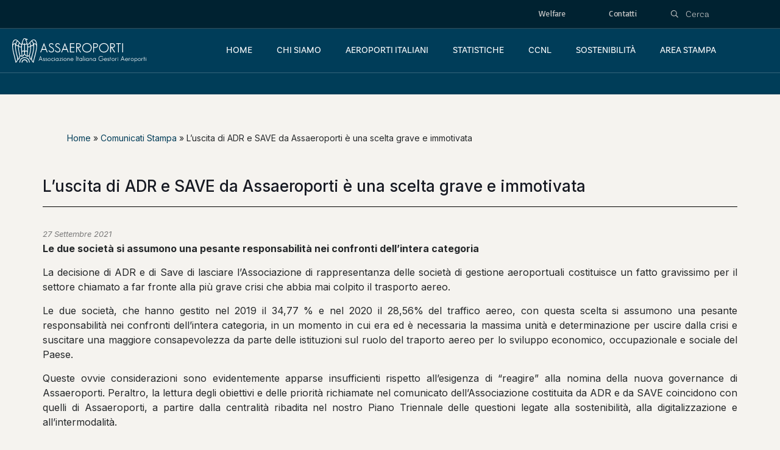

--- FILE ---
content_type: text/html; charset=UTF-8
request_url: https://assaeroporti.com/luscita-di-adr-e-save-da-assaeroporti-e-una-scelta-grave-e-immotivata/
body_size: 36754
content:
<!DOCTYPE html>
<html dir="ltr" lang="it-IT" prefix="og: https://ogp.me/ns#" class="no-js " itemscope itemtype="https://schema.org/Article" >

<head>

<meta charset="UTF-8" />
<meta name="description" content="The Multipurpose WordPress &amp; WooCommerce Theme that helps you build ANY type of website in no time. Design visually with the best Live Builder for WordPress you ever met."/>
<meta property="og:url" content="https://assaeroporti.com/luscita-di-adr-e-save-da-assaeroporti-e-una-scelta-grave-e-immotivata/"/>
<meta property="og:type" content="article"/>
<meta property="og:title" content="L&#8217;uscita di ADR e SAVE da Assaeroporti è una scelta grave e immotivata"/>
<meta property="og:description" content="Le due società si assumono una pesante responsabilità nei confronti dell’intera categoria..."/>
<link rel="alternate" hreflang="it-IT" href="https://assaeroporti.com/luscita-di-adr-e-save-da-assaeroporti-e-una-scelta-grave-e-immotivata/"/>
<title>L’uscita di ADR e SAVE da Assaeroporti è una scelta grave e immotivata - Assaeroporti</title>
	<style>img:is([sizes="auto" i], [sizes^="auto," i]) { contain-intrinsic-size: 3000px 1500px }</style>
	
		<!-- All in One SEO 4.8.5 - aioseo.com -->
	<meta name="description" content="Le due società si assumono una pesante responsabilità nei confronti dell’intera categoria..." />
	<meta name="robots" content="max-image-preview:large" />
	<meta name="author" content="admin"/>
	<meta name="google-site-verification" content="0BPbGid77ZkXQfVX-nuNXkOV4XJ0VqYww62Q-Mjh5NI" />
	<link rel="canonical" href="https://assaeroporti.com/luscita-di-adr-e-save-da-assaeroporti-e-una-scelta-grave-e-immotivata/" />
	<meta name="generator" content="All in One SEO (AIOSEO) 4.8.5" />
		<meta property="og:locale" content="it_IT" />
		<meta property="og:site_name" content="Assaeroporti -" />
		<meta property="og:type" content="article" />
		<meta property="og:title" content="L’uscita di ADR e SAVE da Assaeroporti è una scelta grave e immotivata - Assaeroporti" />
		<meta property="og:description" content="Le due società si assumono una pesante responsabilità nei confronti dell’intera categoria..." />
		<meta property="og:url" content="https://assaeroporti.com/luscita-di-adr-e-save-da-assaeroporti-e-una-scelta-grave-e-immotivata/" />
		<meta property="og:image" content="https://assaeroporti.com/wp-content/uploads/2025/03/Logo_Assaeroporti_LavorazioneSeparati-03.png" />
		<meta property="og:image:secure_url" content="https://assaeroporti.com/wp-content/uploads/2025/03/Logo_Assaeroporti_LavorazioneSeparati-03.png" />
		<meta property="og:image:width" content="3508" />
		<meta property="og:image:height" content="2481" />
		<meta property="article:published_time" content="2021-09-27T17:24:33+00:00" />
		<meta property="article:modified_time" content="2021-09-27T17:24:33+00:00" />
		<meta name="twitter:card" content="summary_large_image" />
		<meta name="twitter:title" content="L’uscita di ADR e SAVE da Assaeroporti è una scelta grave e immotivata - Assaeroporti" />
		<meta name="twitter:description" content="Le due società si assumono una pesante responsabilità nei confronti dell’intera categoria..." />
		<meta name="twitter:image" content="https://assaeroporti.com/wp-content/uploads/2025/03/Logo_Assaeroporti_LavorazioneSeparati-03.png" />
		<script type="application/ld+json" class="aioseo-schema">
			{"@context":"https:\/\/schema.org","@graph":[{"@type":"BlogPosting","@id":"https:\/\/assaeroporti.com\/luscita-di-adr-e-save-da-assaeroporti-e-una-scelta-grave-e-immotivata\/#blogposting","name":"L\u2019uscita di ADR e SAVE da Assaeroporti \u00e8 una scelta grave e immotivata - Assaeroporti","headline":"L&#8217;uscita di ADR e SAVE da Assaeroporti \u00e8 una scelta grave e immotivata","author":{"@id":"https:\/\/assaeroporti.com\/author\/development\/#author"},"publisher":{"@id":"https:\/\/assaeroporti.com\/#organization"},"image":{"@type":"ImageObject","url":"https:\/\/assaeroporti.com\/wp-content\/uploads\/2024\/06\/logo-assaeroporti_1.png","@id":"https:\/\/assaeroporti.com\/#articleImage","width":263,"height":50},"datePublished":"2021-09-27T19:24:33+00:00","dateModified":"2021-09-27T19:24:33+00:00","inLanguage":"it-IT","mainEntityOfPage":{"@id":"https:\/\/assaeroporti.com\/luscita-di-adr-e-save-da-assaeroporti-e-una-scelta-grave-e-immotivata\/#webpage"},"isPartOf":{"@id":"https:\/\/assaeroporti.com\/luscita-di-adr-e-save-da-assaeroporti-e-una-scelta-grave-e-immotivata\/#webpage"},"articleSection":"Comunicati Stampa"},{"@type":"BreadcrumbList","@id":"https:\/\/assaeroporti.com\/luscita-di-adr-e-save-da-assaeroporti-e-una-scelta-grave-e-immotivata\/#breadcrumblist","itemListElement":[{"@type":"ListItem","@id":"https:\/\/assaeroporti.com#listItem","position":1,"name":"Home","item":"https:\/\/assaeroporti.com","nextItem":{"@type":"ListItem","@id":"https:\/\/assaeroporti.com\/category\/comunicati\/#listItem","name":"Comunicati Stampa"}},{"@type":"ListItem","@id":"https:\/\/assaeroporti.com\/category\/comunicati\/#listItem","position":2,"name":"Comunicati Stampa","item":"https:\/\/assaeroporti.com\/category\/comunicati\/","nextItem":{"@type":"ListItem","@id":"https:\/\/assaeroporti.com\/luscita-di-adr-e-save-da-assaeroporti-e-una-scelta-grave-e-immotivata\/#listItem","name":"L&#8217;uscita di ADR e SAVE da Assaeroporti \u00e8 una scelta grave e immotivata"},"previousItem":{"@type":"ListItem","@id":"https:\/\/assaeroporti.com#listItem","name":"Home"}},{"@type":"ListItem","@id":"https:\/\/assaeroporti.com\/luscita-di-adr-e-save-da-assaeroporti-e-una-scelta-grave-e-immotivata\/#listItem","position":3,"name":"L&#8217;uscita di ADR e SAVE da Assaeroporti \u00e8 una scelta grave e immotivata","previousItem":{"@type":"ListItem","@id":"https:\/\/assaeroporti.com\/category\/comunicati\/#listItem","name":"Comunicati Stampa"}}]},{"@type":"Organization","@id":"https:\/\/assaeroporti.com\/#organization","name":"Assaeroporti","url":"https:\/\/assaeroporti.com\/","logo":{"@type":"ImageObject","url":"https:\/\/assaeroporti.com\/wp-content\/uploads\/2024\/06\/logo-assaeroporti_1.png","@id":"https:\/\/assaeroporti.com\/luscita-di-adr-e-save-da-assaeroporti-e-una-scelta-grave-e-immotivata\/#organizationLogo","width":263,"height":50},"image":{"@id":"https:\/\/assaeroporti.com\/luscita-di-adr-e-save-da-assaeroporti-e-una-scelta-grave-e-immotivata\/#organizationLogo"}},{"@type":"Person","@id":"https:\/\/assaeroporti.com\/author\/development\/#author","url":"https:\/\/assaeroporti.com\/author\/development\/","name":"admin"},{"@type":"WebPage","@id":"https:\/\/assaeroporti.com\/luscita-di-adr-e-save-da-assaeroporti-e-una-scelta-grave-e-immotivata\/#webpage","url":"https:\/\/assaeroporti.com\/luscita-di-adr-e-save-da-assaeroporti-e-una-scelta-grave-e-immotivata\/","name":"L\u2019uscita di ADR e SAVE da Assaeroporti \u00e8 una scelta grave e immotivata - Assaeroporti","description":"Le due societ\u00e0 si assumono una pesante responsabilit\u00e0 nei confronti dell\u2019intera categoria...","inLanguage":"it-IT","isPartOf":{"@id":"https:\/\/assaeroporti.com\/#website"},"breadcrumb":{"@id":"https:\/\/assaeroporti.com\/luscita-di-adr-e-save-da-assaeroporti-e-una-scelta-grave-e-immotivata\/#breadcrumblist"},"author":{"@id":"https:\/\/assaeroporti.com\/author\/development\/#author"},"creator":{"@id":"https:\/\/assaeroporti.com\/author\/development\/#author"},"datePublished":"2021-09-27T19:24:33+00:00","dateModified":"2021-09-27T19:24:33+00:00"},{"@type":"WebSite","@id":"https:\/\/assaeroporti.com\/#website","url":"https:\/\/assaeroporti.com\/","name":"Assaeroporti","inLanguage":"it-IT","publisher":{"@id":"https:\/\/assaeroporti.com\/#organization"}}]}
		</script>
		<!-- All in One SEO -->

<script id="cookie-law-info-gcm-var-js">
var _ckyGcm = {"status":true,"default_settings":[{"analytics":"denied","advertisement":"denied","functional":"denied","necessary":"granted","ad_user_data":"denied","ad_personalization":"denied","regions":"All"}],"wait_for_update":2000,"url_passthrough":false,"ads_data_redaction":false};
</script>
<script id="cookie-law-info-gcm-js" type="text/javascript" src="https://assaeroporti.com/wp-content/plugins/cookie-law-info/lite/frontend/js/gcm.min.js"></script>
<script id="cookieyes" type="text/javascript" src="https://cdn-cookieyes.com/client_data/17b7eca1f3001fb3ec72b825/script.js"></script><meta name="format-detection" content="telephone=no">
<meta name="viewport" content="width=device-width, initial-scale=1" />
<meta name="theme-color" content="#ffffff" media="(prefers-color-scheme: light)">
<meta name="theme-color" content="#ffffff" media="(prefers-color-scheme: dark)">
<link rel='dns-prefetch' href='//www.googletagmanager.com' />
<link rel='dns-prefetch' href='//fonts.googleapis.com' />
<link rel="alternate" type="application/rss+xml" title="Assaeroporti &raquo; Feed" href="https://assaeroporti.com/feed/" />
<style id='filebird-block-filebird-gallery-style-inline-css' type='text/css'>
ul.filebird-block-filebird-gallery{margin:auto!important;padding:0!important;width:100%}ul.filebird-block-filebird-gallery.layout-grid{display:grid;grid-gap:20px;align-items:stretch;grid-template-columns:repeat(var(--columns),1fr);justify-items:stretch}ul.filebird-block-filebird-gallery.layout-grid li img{border:1px solid #ccc;box-shadow:2px 2px 6px 0 rgba(0,0,0,.3);height:100%;max-width:100%;-o-object-fit:cover;object-fit:cover;width:100%}ul.filebird-block-filebird-gallery.layout-masonry{-moz-column-count:var(--columns);-moz-column-gap:var(--space);column-gap:var(--space);-moz-column-width:var(--min-width);columns:var(--min-width) var(--columns);display:block;overflow:auto}ul.filebird-block-filebird-gallery.layout-masonry li{margin-bottom:var(--space)}ul.filebird-block-filebird-gallery li{list-style:none}ul.filebird-block-filebird-gallery li figure{height:100%;margin:0;padding:0;position:relative;width:100%}ul.filebird-block-filebird-gallery li figure figcaption{background:linear-gradient(0deg,rgba(0,0,0,.7),rgba(0,0,0,.3) 70%,transparent);bottom:0;box-sizing:border-box;color:#fff;font-size:.8em;margin:0;max-height:100%;overflow:auto;padding:3em .77em .7em;position:absolute;text-align:center;width:100%;z-index:2}ul.filebird-block-filebird-gallery li figure figcaption a{color:inherit}

</style>
<style id='global-styles-inline-css' type='text/css'>
:root{--wp--preset--aspect-ratio--square: 1;--wp--preset--aspect-ratio--4-3: 4/3;--wp--preset--aspect-ratio--3-4: 3/4;--wp--preset--aspect-ratio--3-2: 3/2;--wp--preset--aspect-ratio--2-3: 2/3;--wp--preset--aspect-ratio--16-9: 16/9;--wp--preset--aspect-ratio--9-16: 9/16;--wp--preset--color--black: #000000;--wp--preset--color--cyan-bluish-gray: #abb8c3;--wp--preset--color--white: #ffffff;--wp--preset--color--pale-pink: #f78da7;--wp--preset--color--vivid-red: #cf2e2e;--wp--preset--color--luminous-vivid-orange: #ff6900;--wp--preset--color--luminous-vivid-amber: #fcb900;--wp--preset--color--light-green-cyan: #7bdcb5;--wp--preset--color--vivid-green-cyan: #00d084;--wp--preset--color--pale-cyan-blue: #8ed1fc;--wp--preset--color--vivid-cyan-blue: #0693e3;--wp--preset--color--vivid-purple: #9b51e0;--wp--preset--gradient--vivid-cyan-blue-to-vivid-purple: linear-gradient(135deg,rgba(6,147,227,1) 0%,rgb(155,81,224) 100%);--wp--preset--gradient--light-green-cyan-to-vivid-green-cyan: linear-gradient(135deg,rgb(122,220,180) 0%,rgb(0,208,130) 100%);--wp--preset--gradient--luminous-vivid-amber-to-luminous-vivid-orange: linear-gradient(135deg,rgba(252,185,0,1) 0%,rgba(255,105,0,1) 100%);--wp--preset--gradient--luminous-vivid-orange-to-vivid-red: linear-gradient(135deg,rgba(255,105,0,1) 0%,rgb(207,46,46) 100%);--wp--preset--gradient--very-light-gray-to-cyan-bluish-gray: linear-gradient(135deg,rgb(238,238,238) 0%,rgb(169,184,195) 100%);--wp--preset--gradient--cool-to-warm-spectrum: linear-gradient(135deg,rgb(74,234,220) 0%,rgb(151,120,209) 20%,rgb(207,42,186) 40%,rgb(238,44,130) 60%,rgb(251,105,98) 80%,rgb(254,248,76) 100%);--wp--preset--gradient--blush-light-purple: linear-gradient(135deg,rgb(255,206,236) 0%,rgb(152,150,240) 100%);--wp--preset--gradient--blush-bordeaux: linear-gradient(135deg,rgb(254,205,165) 0%,rgb(254,45,45) 50%,rgb(107,0,62) 100%);--wp--preset--gradient--luminous-dusk: linear-gradient(135deg,rgb(255,203,112) 0%,rgb(199,81,192) 50%,rgb(65,88,208) 100%);--wp--preset--gradient--pale-ocean: linear-gradient(135deg,rgb(255,245,203) 0%,rgb(182,227,212) 50%,rgb(51,167,181) 100%);--wp--preset--gradient--electric-grass: linear-gradient(135deg,rgb(202,248,128) 0%,rgb(113,206,126) 100%);--wp--preset--gradient--midnight: linear-gradient(135deg,rgb(2,3,129) 0%,rgb(40,116,252) 100%);--wp--preset--font-size--small: 13px;--wp--preset--font-size--medium: 20px;--wp--preset--font-size--large: 36px;--wp--preset--font-size--x-large: 42px;--wp--preset--spacing--20: 0.44rem;--wp--preset--spacing--30: 0.67rem;--wp--preset--spacing--40: 1rem;--wp--preset--spacing--50: 1.5rem;--wp--preset--spacing--60: 2.25rem;--wp--preset--spacing--70: 3.38rem;--wp--preset--spacing--80: 5.06rem;--wp--preset--shadow--natural: 6px 6px 9px rgba(0, 0, 0, 0.2);--wp--preset--shadow--deep: 12px 12px 50px rgba(0, 0, 0, 0.4);--wp--preset--shadow--sharp: 6px 6px 0px rgba(0, 0, 0, 0.2);--wp--preset--shadow--outlined: 6px 6px 0px -3px rgba(255, 255, 255, 1), 6px 6px rgba(0, 0, 0, 1);--wp--preset--shadow--crisp: 6px 6px 0px rgba(0, 0, 0, 1);}:where(.is-layout-flex){gap: 0.5em;}:where(.is-layout-grid){gap: 0.5em;}body .is-layout-flex{display: flex;}.is-layout-flex{flex-wrap: wrap;align-items: center;}.is-layout-flex > :is(*, div){margin: 0;}body .is-layout-grid{display: grid;}.is-layout-grid > :is(*, div){margin: 0;}:where(.wp-block-columns.is-layout-flex){gap: 2em;}:where(.wp-block-columns.is-layout-grid){gap: 2em;}:where(.wp-block-post-template.is-layout-flex){gap: 1.25em;}:where(.wp-block-post-template.is-layout-grid){gap: 1.25em;}.has-black-color{color: var(--wp--preset--color--black) !important;}.has-cyan-bluish-gray-color{color: var(--wp--preset--color--cyan-bluish-gray) !important;}.has-white-color{color: var(--wp--preset--color--white) !important;}.has-pale-pink-color{color: var(--wp--preset--color--pale-pink) !important;}.has-vivid-red-color{color: var(--wp--preset--color--vivid-red) !important;}.has-luminous-vivid-orange-color{color: var(--wp--preset--color--luminous-vivid-orange) !important;}.has-luminous-vivid-amber-color{color: var(--wp--preset--color--luminous-vivid-amber) !important;}.has-light-green-cyan-color{color: var(--wp--preset--color--light-green-cyan) !important;}.has-vivid-green-cyan-color{color: var(--wp--preset--color--vivid-green-cyan) !important;}.has-pale-cyan-blue-color{color: var(--wp--preset--color--pale-cyan-blue) !important;}.has-vivid-cyan-blue-color{color: var(--wp--preset--color--vivid-cyan-blue) !important;}.has-vivid-purple-color{color: var(--wp--preset--color--vivid-purple) !important;}.has-black-background-color{background-color: var(--wp--preset--color--black) !important;}.has-cyan-bluish-gray-background-color{background-color: var(--wp--preset--color--cyan-bluish-gray) !important;}.has-white-background-color{background-color: var(--wp--preset--color--white) !important;}.has-pale-pink-background-color{background-color: var(--wp--preset--color--pale-pink) !important;}.has-vivid-red-background-color{background-color: var(--wp--preset--color--vivid-red) !important;}.has-luminous-vivid-orange-background-color{background-color: var(--wp--preset--color--luminous-vivid-orange) !important;}.has-luminous-vivid-amber-background-color{background-color: var(--wp--preset--color--luminous-vivid-amber) !important;}.has-light-green-cyan-background-color{background-color: var(--wp--preset--color--light-green-cyan) !important;}.has-vivid-green-cyan-background-color{background-color: var(--wp--preset--color--vivid-green-cyan) !important;}.has-pale-cyan-blue-background-color{background-color: var(--wp--preset--color--pale-cyan-blue) !important;}.has-vivid-cyan-blue-background-color{background-color: var(--wp--preset--color--vivid-cyan-blue) !important;}.has-vivid-purple-background-color{background-color: var(--wp--preset--color--vivid-purple) !important;}.has-black-border-color{border-color: var(--wp--preset--color--black) !important;}.has-cyan-bluish-gray-border-color{border-color: var(--wp--preset--color--cyan-bluish-gray) !important;}.has-white-border-color{border-color: var(--wp--preset--color--white) !important;}.has-pale-pink-border-color{border-color: var(--wp--preset--color--pale-pink) !important;}.has-vivid-red-border-color{border-color: var(--wp--preset--color--vivid-red) !important;}.has-luminous-vivid-orange-border-color{border-color: var(--wp--preset--color--luminous-vivid-orange) !important;}.has-luminous-vivid-amber-border-color{border-color: var(--wp--preset--color--luminous-vivid-amber) !important;}.has-light-green-cyan-border-color{border-color: var(--wp--preset--color--light-green-cyan) !important;}.has-vivid-green-cyan-border-color{border-color: var(--wp--preset--color--vivid-green-cyan) !important;}.has-pale-cyan-blue-border-color{border-color: var(--wp--preset--color--pale-cyan-blue) !important;}.has-vivid-cyan-blue-border-color{border-color: var(--wp--preset--color--vivid-cyan-blue) !important;}.has-vivid-purple-border-color{border-color: var(--wp--preset--color--vivid-purple) !important;}.has-vivid-cyan-blue-to-vivid-purple-gradient-background{background: var(--wp--preset--gradient--vivid-cyan-blue-to-vivid-purple) !important;}.has-light-green-cyan-to-vivid-green-cyan-gradient-background{background: var(--wp--preset--gradient--light-green-cyan-to-vivid-green-cyan) !important;}.has-luminous-vivid-amber-to-luminous-vivid-orange-gradient-background{background: var(--wp--preset--gradient--luminous-vivid-amber-to-luminous-vivid-orange) !important;}.has-luminous-vivid-orange-to-vivid-red-gradient-background{background: var(--wp--preset--gradient--luminous-vivid-orange-to-vivid-red) !important;}.has-very-light-gray-to-cyan-bluish-gray-gradient-background{background: var(--wp--preset--gradient--very-light-gray-to-cyan-bluish-gray) !important;}.has-cool-to-warm-spectrum-gradient-background{background: var(--wp--preset--gradient--cool-to-warm-spectrum) !important;}.has-blush-light-purple-gradient-background{background: var(--wp--preset--gradient--blush-light-purple) !important;}.has-blush-bordeaux-gradient-background{background: var(--wp--preset--gradient--blush-bordeaux) !important;}.has-luminous-dusk-gradient-background{background: var(--wp--preset--gradient--luminous-dusk) !important;}.has-pale-ocean-gradient-background{background: var(--wp--preset--gradient--pale-ocean) !important;}.has-electric-grass-gradient-background{background: var(--wp--preset--gradient--electric-grass) !important;}.has-midnight-gradient-background{background: var(--wp--preset--gradient--midnight) !important;}.has-small-font-size{font-size: var(--wp--preset--font-size--small) !important;}.has-medium-font-size{font-size: var(--wp--preset--font-size--medium) !important;}.has-large-font-size{font-size: var(--wp--preset--font-size--large) !important;}.has-x-large-font-size{font-size: var(--wp--preset--font-size--x-large) !important;}
:where(.wp-block-post-template.is-layout-flex){gap: 1.25em;}:where(.wp-block-post-template.is-layout-grid){gap: 1.25em;}
:where(.wp-block-columns.is-layout-flex){gap: 2em;}:where(.wp-block-columns.is-layout-grid){gap: 2em;}
:root :where(.wp-block-pullquote){font-size: 1.5em;line-height: 1.6;}
</style>
<link rel='stylesheet' id='contact-form-7-css' href='https://assaeroporti.com/wp-content/plugins/contact-form-7/includes/css/styles.css?ver=6.1' type='text/css' media='all' />
<link rel='stylesheet' id='sr7css-css' href='//assaeroporti.com/wp-content/plugins/revslider/public/css/sr7.css?ver=6.7.13' type='text/css' media='all' />
<link rel='stylesheet' id='qi-addons-for-elementor-grid-style-css' href='https://assaeroporti.com/wp-content/plugins/qi-addons-for-elementor/assets/css/grid.min.css?ver=1.9.3' type='text/css' media='all' />
<link rel='stylesheet' id='qi-addons-for-elementor-helper-parts-style-css' href='https://assaeroporti.com/wp-content/plugins/qi-addons-for-elementor/assets/css/helper-parts.min.css?ver=1.9.3' type='text/css' media='all' />
<link rel='stylesheet' id='qi-addons-for-elementor-style-css' href='https://assaeroporti.com/wp-content/plugins/qi-addons-for-elementor/assets/css/main.min.css?ver=1.9.3' type='text/css' media='all' />
<link rel='stylesheet' id='mfn-be-css' href='https://assaeroporti.com/wp-content/themes/betheme/css/be.min.css?ver=27.4.5' type='text/css' media='all' />
<link rel='stylesheet' id='mfn-animations-css' href='https://assaeroporti.com/wp-content/themes/betheme/assets/animations/animations.min.css?ver=27.4.5' type='text/css' media='all' />
<link rel='stylesheet' id='mfn-font-awesome-css' href='https://assaeroporti.com/wp-content/themes/betheme/fonts/fontawesome/fontawesome.min.css?ver=27.4.5' type='text/css' media='all' />
<link rel='stylesheet' id='mfn-responsive-css' href='https://assaeroporti.com/wp-content/themes/betheme/css/responsive.min.css?ver=27.4.5' type='text/css' media='all' />
<link rel='stylesheet' id='mfn-fonts-css' href='https://fonts.googleapis.com/css?family=Inter%3A1%2C400%2C400italic%2C500%2C500italic%2C600%2C600italic%2C700%7CBasic%3A1%2C400%2C400italic%2C500%2C500italic%2C600%2C600italic%2C700&#038;display=swap&#038;ver=6.8.2' type='text/css' media='all' />
<link rel='stylesheet' id='mfn-font-button-css' href='https://fonts.googleapis.com/css?family=Inter%3A400%2C700&#038;display=swap&#038;ver=6.8.2' type='text/css' media='all' />
<link rel='stylesheet' id='elementor-frontend-css' href='https://assaeroporti.com/wp-content/uploads/elementor/css/custom-frontend.min.css?ver=1753706489' type='text/css' media='all' />
<link rel='stylesheet' id='widget-heading-css' href='https://assaeroporti.com/wp-content/plugins/elementor/assets/css/widget-heading.min.css?ver=3.30.3' type='text/css' media='all' />
<link rel='stylesheet' id='widget-divider-css' href='https://assaeroporti.com/wp-content/plugins/elementor/assets/css/widget-divider.min.css?ver=3.30.3' type='text/css' media='all' />
<link rel='stylesheet' id='widget-post-info-css' href='https://assaeroporti.com/wp-content/plugins/elementor-pro/assets/css/widget-post-info.min.css?ver=3.30.1' type='text/css' media='all' />
<link rel='stylesheet' id='widget-icon-list-css' href='https://assaeroporti.com/wp-content/uploads/elementor/css/custom-widget-icon-list.min.css?ver=1753706489' type='text/css' media='all' />
<link rel='stylesheet' id='elementor-post-2-css' href='https://assaeroporti.com/wp-content/uploads/elementor/css/post-2.css?ver=1753706489' type='text/css' media='all' />
<link rel='stylesheet' id='font-awesome-5-all-css' href='https://assaeroporti.com/wp-content/plugins/elementor/assets/lib/font-awesome/css/all.min.css?ver=3.30.3' type='text/css' media='all' />
<link rel='stylesheet' id='font-awesome-4-shim-css' href='https://assaeroporti.com/wp-content/plugins/elementor/assets/lib/font-awesome/css/v4-shims.min.css?ver=3.30.3' type='text/css' media='all' />
<link rel='stylesheet' id='elementor-post-352-css' href='https://assaeroporti.com/wp-content/uploads/elementor/css/post-352.css?ver=1753706492' type='text/css' media='all' />
<link rel='stylesheet' id='newsletter-css' href='https://assaeroporti.com/wp-content/plugins/newsletter/style.css?ver=8.9.2' type='text/css' media='all' />
<link rel='stylesheet' id='swiper-css' href='https://assaeroporti.com/wp-content/plugins/qi-addons-for-elementor/assets/plugins/swiper/8.4.5/swiper.min.css?ver=8.4.5' type='text/css' media='all' />
<style id='mfn-dynamic-inline-css' type='text/css'>
html{background-color:#f5f3ef}#Wrapper,#Content,.mfn-popup .mfn-popup-content,.mfn-off-canvas-sidebar .mfn-off-canvas-content-wrapper,.mfn-cart-holder,.mfn-header-login,#Top_bar .search_wrapper,#Top_bar .top_bar_right .mfn-live-search-box,.column_livesearch .mfn-live-search-wrapper,.column_livesearch .mfn-live-search-box{background-color:#f5f3ef}.layout-boxed.mfn-bebuilder-header.mfn-ui #Wrapper .mfn-only-sample-content{background-color:#f5f3ef}body:not(.template-slider) #Header{min-height:0px}body.header-below:not(.template-slider) #Header{padding-top:0px}#Footer .widgets_wrapper{padding:70px 0}.elementor-page.elementor-default #Content .the_content .section_wrapper{max-width:100%}.elementor-page.elementor-default #Content .section.the_content{width:100%}.elementor-page.elementor-default #Content .section_wrapper .the_content_wrapper{margin-left:0;margin-right:0;width:100%}body,span.date_label,.timeline_items li h3 span,input[type="date"],input[type="text"],input[type="password"],input[type="tel"],input[type="email"],input[type="url"],textarea,select,.offer_li .title h3,.mfn-menu-item-megamenu{font-family:"Inter",-apple-system,BlinkMacSystemFont,"Segoe UI",Roboto,Oxygen-Sans,Ubuntu,Cantarell,"Helvetica Neue",sans-serif}#menu > ul > li > a,#overlay-menu ul li a{font-family:"Inter",-apple-system,BlinkMacSystemFont,"Segoe UI",Roboto,Oxygen-Sans,Ubuntu,Cantarell,"Helvetica Neue",sans-serif}#Subheader .title{font-family:"Inter",-apple-system,BlinkMacSystemFont,"Segoe UI",Roboto,Oxygen-Sans,Ubuntu,Cantarell,"Helvetica Neue",sans-serif}h1,h2,h3,h4,.text-logo #logo{font-family:"Inter",-apple-system,BlinkMacSystemFont,"Segoe UI",Roboto,Oxygen-Sans,Ubuntu,Cantarell,"Helvetica Neue",sans-serif}h5,h6{font-family:"Inter",-apple-system,BlinkMacSystemFont,"Segoe UI",Roboto,Oxygen-Sans,Ubuntu,Cantarell,"Helvetica Neue",sans-serif}blockquote{font-family:"Inter",-apple-system,BlinkMacSystemFont,"Segoe UI",Roboto,Oxygen-Sans,Ubuntu,Cantarell,"Helvetica Neue",sans-serif}.chart_box .chart .num,.counter .desc_wrapper .number-wrapper,.how_it_works .image .number,.pricing-box .plan-header .price,.quick_fact .number-wrapper,.woocommerce .product div.entry-summary .price{font-family:"Inter",-apple-system,BlinkMacSystemFont,"Segoe UI",Roboto,Oxygen-Sans,Ubuntu,Cantarell,"Helvetica Neue",sans-serif}body,.mfn-menu-item-megamenu{font-size:16px;line-height:24px;font-weight:400;letter-spacing:0px}.big{font-size:20px;line-height:30px;font-weight:700;letter-spacing:0px}#menu > ul > li > a,#overlay-menu ul li a{font-size:16px;font-weight:600;letter-spacing:0px}#overlay-menu ul li a{line-height:24px}#Subheader .title{font-size:64px;line-height:72px;font-weight:700;letter-spacing:0px}h1,.text-logo #logo{font-size:64px;line-height:72px;font-weight:700;letter-spacing:0px}h2{font-size:48px;line-height:55px;font-weight:700;letter-spacing:-1px}h3,.woocommerce ul.products li.product h3,.woocommerce #customer_login h2{font-size:32px;line-height:38px;font-weight:700;letter-spacing:0px}h4,.woocommerce .woocommerce-order-details__title,.woocommerce .wc-bacs-bank-details-heading,.woocommerce .woocommerce-customer-details h2{font-size:24px;line-height:32px;font-weight:400;letter-spacing:0px}h5{font-size:20px;line-height:28px;font-weight:400;letter-spacing:0px}h6{font-size:12px;line-height:18px;font-weight:500;letter-spacing:1px}#Intro .intro-title{font-size:64px;line-height:72px;font-weight:700;letter-spacing:0px}@media only screen and (min-width:768px) and (max-width:959px){body,.mfn-menu-item-megamenu{font-size:14px;line-height:20px;font-weight:400;letter-spacing:0px}.big{font-size:17px;line-height:26px;font-weight:700;letter-spacing:0px}#menu > ul > li > a,#overlay-menu ul li a{font-size:14px;font-weight:600;letter-spacing:0px}#overlay-menu ul li a{line-height:21px}#Subheader .title{font-size:54px;line-height:61px;font-weight:700;letter-spacing:0px}h1,.text-logo #logo{font-size:54px;line-height:61px;font-weight:700;letter-spacing:0px}h2{font-size:41px;line-height:47px;font-weight:700;letter-spacing:-1px}h3,.woocommerce ul.products li.product h3,.woocommerce #customer_login h2{font-size:27px;line-height:32px;font-weight:700;letter-spacing:0px}h4,.woocommerce .woocommerce-order-details__title,.woocommerce .wc-bacs-bank-details-heading,.woocommerce .woocommerce-customer-details h2{font-size:20px;line-height:27px;font-weight:400;letter-spacing:0px}h5{font-size:17px;line-height:24px;font-weight:400;letter-spacing:0px}h6{font-size:13px;line-height:19px;font-weight:500;letter-spacing:1px}#Intro .intro-title{font-size:54px;line-height:61px;font-weight:700;letter-spacing:0px}blockquote{font-size:15px}.chart_box .chart .num{font-size:45px;line-height:45px}.counter .desc_wrapper .number-wrapper{font-size:45px;line-height:45px}.counter .desc_wrapper .title{font-size:14px;line-height:18px}.faq .question .title{font-size:14px}.fancy_heading .title{font-size:38px;line-height:38px}.offer .offer_li .desc_wrapper .title h3{font-size:32px;line-height:32px}.offer_thumb_ul li.offer_thumb_li .desc_wrapper .title h3{font-size:32px;line-height:32px}.pricing-box .plan-header h2{font-size:27px;line-height:27px}.pricing-box .plan-header .price > span{font-size:40px;line-height:40px}.pricing-box .plan-header .price sup.currency{font-size:18px;line-height:18px}.pricing-box .plan-header .price sup.period{font-size:14px;line-height:14px}.quick_fact .number-wrapper{font-size:80px;line-height:80px}.trailer_box .desc h2{font-size:27px;line-height:27px}.widget > h3{font-size:17px;line-height:20px}}@media only screen and (min-width:480px) and (max-width:767px){body,.mfn-menu-item-megamenu{font-size:13px;line-height:19px;font-weight:400;letter-spacing:0px}.big{font-size:15px;line-height:23px;font-weight:700;letter-spacing:0px}#menu > ul > li > a,#overlay-menu ul li a{font-size:13px;font-weight:600;letter-spacing:0px}#overlay-menu ul li a{line-height:19.5px}#Subheader .title{font-size:48px;line-height:54px;font-weight:700;letter-spacing:0px}h1,.text-logo #logo{font-size:48px;line-height:54px;font-weight:700;letter-spacing:0px}h2{font-size:36px;line-height:41px;font-weight:700;letter-spacing:-1px}h3,.woocommerce ul.products li.product h3,.woocommerce #customer_login h2{font-size:24px;line-height:29px;font-weight:700;letter-spacing:0px}h4,.woocommerce .woocommerce-order-details__title,.woocommerce .wc-bacs-bank-details-heading,.woocommerce .woocommerce-customer-details h2{font-size:18px;line-height:24px;font-weight:400;letter-spacing:0px}h5{font-size:15px;line-height:21px;font-weight:400;letter-spacing:0px}h6{font-size:13px;line-height:19px;font-weight:500;letter-spacing:1px}#Intro .intro-title{font-size:48px;line-height:54px;font-weight:700;letter-spacing:0px}blockquote{font-size:14px}.chart_box .chart .num{font-size:40px;line-height:40px}.counter .desc_wrapper .number-wrapper{font-size:40px;line-height:40px}.counter .desc_wrapper .title{font-size:13px;line-height:16px}.faq .question .title{font-size:13px}.fancy_heading .title{font-size:34px;line-height:34px}.offer .offer_li .desc_wrapper .title h3{font-size:28px;line-height:28px}.offer_thumb_ul li.offer_thumb_li .desc_wrapper .title h3{font-size:28px;line-height:28px}.pricing-box .plan-header h2{font-size:24px;line-height:24px}.pricing-box .plan-header .price > span{font-size:34px;line-height:34px}.pricing-box .plan-header .price sup.currency{font-size:16px;line-height:16px}.pricing-box .plan-header .price sup.period{font-size:13px;line-height:13px}.quick_fact .number-wrapper{font-size:70px;line-height:70px}.trailer_box .desc h2{font-size:24px;line-height:24px}.widget > h3{font-size:16px;line-height:19px}}@media only screen and (max-width:479px){body,.mfn-menu-item-megamenu{font-size:13px;line-height:19px;font-weight:400;letter-spacing:0px}.big{font-size:13px;line-height:19px;font-weight:700;letter-spacing:0px}#menu > ul > li > a,#overlay-menu ul li a{font-size:13px;font-weight:600;letter-spacing:0px}#overlay-menu ul li a{line-height:19.5px}#Subheader .title{font-size:38px;line-height:43px;font-weight:700;letter-spacing:0px}h1,.text-logo #logo{font-size:38px;line-height:43px;font-weight:700;letter-spacing:0px}h2{font-size:29px;line-height:33px;font-weight:700;letter-spacing:-1px}h3,.woocommerce ul.products li.product h3,.woocommerce #customer_login h2{font-size:19px;line-height:23px;font-weight:700;letter-spacing:0px}h4,.woocommerce .woocommerce-order-details__title,.woocommerce .wc-bacs-bank-details-heading,.woocommerce .woocommerce-customer-details h2{font-size:14px;line-height:19px;font-weight:400;letter-spacing:0px}h5{font-size:13px;line-height:19px;font-weight:400;letter-spacing:0px}h6{font-size:13px;line-height:19px;font-weight:500;letter-spacing:1px}#Intro .intro-title{font-size:38px;line-height:43px;font-weight:700;letter-spacing:0px}blockquote{font-size:13px}.chart_box .chart .num{font-size:35px;line-height:35px}.counter .desc_wrapper .number-wrapper{font-size:35px;line-height:35px}.counter .desc_wrapper .title{font-size:13px;line-height:26px}.faq .question .title{font-size:13px}.fancy_heading .title{font-size:30px;line-height:30px}.offer .offer_li .desc_wrapper .title h3{font-size:26px;line-height:26px}.offer_thumb_ul li.offer_thumb_li .desc_wrapper .title h3{font-size:26px;line-height:26px}.pricing-box .plan-header h2{font-size:21px;line-height:21px}.pricing-box .plan-header .price > span{font-size:32px;line-height:32px}.pricing-box .plan-header .price sup.currency{font-size:14px;line-height:14px}.pricing-box .plan-header .price sup.period{font-size:13px;line-height:13px}.quick_fact .number-wrapper{font-size:60px;line-height:60px}.trailer_box .desc h2{font-size:21px;line-height:21px}.widget > h3{font-size:15px;line-height:18px}}.with_aside .sidebar.columns{width:23%}.with_aside .sections_group{width:77%}.aside_both .sidebar.columns{width:18%}.aside_both .sidebar.sidebar-1{margin-left:-82%}.aside_both .sections_group{width:64%;margin-left:18%}@media only screen and (min-width:1240px){#Wrapper,.with_aside .content_wrapper{max-width:1240px}body.layout-boxed.mfn-header-scrolled .mfn-header-tmpl.mfn-sticky-layout-width{max-width:1240px;left:0;right:0;margin-left:auto;margin-right:auto}body.layout-boxed:not(.mfn-header-scrolled) .mfn-header-tmpl.mfn-header-layout-width,body.layout-boxed .mfn-header-tmpl.mfn-header-layout-width:not(.mfn-hasSticky){max-width:1240px;left:0;right:0;margin-left:auto;margin-right:auto}body.layout-boxed.mfn-bebuilder-header.mfn-ui .mfn-only-sample-content{max-width:1240px;margin-left:auto;margin-right:auto}.section_wrapper,.container{max-width:1220px}.layout-boxed.header-boxed #Top_bar.is-sticky{max-width:1240px}}@media only screen and (max-width:767px){#Wrapper{max-width:calc(100% - 67px)}.content_wrapper .section_wrapper,.container,.four.columns .widget-area{max-width:550px !important;padding-left:33px;padding-right:33px}}body{--mfn-button-font-family:"Inter";--mfn-button-font-size:12px;--mfn-button-font-weight:700;--mfn-button-font-style:inherit;--mfn-button-letter-spacing:0px;--mfn-button-padding:16px 32px 16px 32px;--mfn-button-border-width:2px;--mfn-button-border-radius:0px;--mfn-button-gap:10px;--mfn-button-transition:0.2s;--mfn-button-color:#d94d20;--mfn-button-color-hover:#ffffff;--mfn-button-bg:rgba(255,255,255,0);--mfn-button-bg-hover:#d94d20;--mfn-button-border-color:#d94d20;--mfn-button-border-color-hover:#d94d20;--mfn-button-icon-color:#d94d20;--mfn-button-icon-color-hover:#ffffff;--mfn-button-box-shadow:unset;--mfn-button-theme-color:#ffffff;--mfn-button-theme-color-hover:#ffffff;--mfn-button-theme-bg:#d94d20;--mfn-button-theme-bg-hover:#e4734d;--mfn-button-theme-border-color:transparent;--mfn-button-theme-border-color-hover:transparent;--mfn-button-theme-icon-color:#ffffff;--mfn-button-theme-icon-color-hover:#ffffff;--mfn-button-theme-box-shadow:unset;--mfn-button-shop-color:#ffffff;--mfn-button-shop-color-hover:#ffffff;--mfn-button-shop-bg:#d94d20;--mfn-button-shop-bg-hover:#e4734d;--mfn-button-shop-border-color:transparent;--mfn-button-shop-border-color-hover:transparent;--mfn-button-shop-icon-color:#626262;--mfn-button-shop-icon-color-hover:#626262;--mfn-button-shop-box-shadow:unset;--mfn-button-action-color:#ffffff;--mfn-button-action-color-hover:#ffffff;--mfn-button-action-bg:#d94d20;--mfn-button-action-bg-hover:#e4734d;--mfn-button-action-border-color:transparent;--mfn-button-action-border-color-hover:transparent;--mfn-button-action-icon-color:#ffffff;--mfn-button-action-icon-color-hover:#ffffff;--mfn-button-action-box-shadow:unset}@media only screen and (max-width:959px){body{}}@media only screen and (max-width:768px){body{}}#Top_bar #logo,.header-fixed #Top_bar #logo,.header-plain #Top_bar #logo,.header-transparent #Top_bar #logo{height:60px;line-height:60px;padding:15px 0}.logo-overflow #Top_bar:not(.is-sticky) .logo{height:90px}#Top_bar .menu > li > a{padding:15px 0}.menu-highlight:not(.header-creative) #Top_bar .menu > li > a{margin:20px 0}.header-plain:not(.menu-highlight) #Top_bar .menu > li > a span:not(.description){line-height:90px}.header-fixed #Top_bar .menu > li > a{padding:30px 0}@media only screen and (max-width:767px){.mobile-header-mini #Top_bar #logo{height:50px!important;line-height:50px!important;margin:5px 0}}#Top_bar #logo img.svg{width:100px}.image_frame,.wp-caption{border-width:0px}.alert{border-radius:0px}#Top_bar .top_bar_right .top-bar-right-input input{width:200px}.mfn-live-search-box .mfn-live-search-list{max-height:300px}input[type="date"],input[type="email"],input[type="number"],input[type="password"],input[type="search"],input[type="tel"],input[type="text"],input[type="url"],select,textarea,.woocommerce .quantity input.qty{border-width:0 0 1px 0;box-shadow:unset;resize:none}.select2-container--default .select2-selection--single,.select2-dropdown,.select2-container--default.select2-container--open .select2-selection--single{border-width:0 0 1px 0}input[type="date"],input[type="email"],input[type="number"],input[type="password"],input[type="search"],input[type="tel"],input[type="text"],input[type="url"],select,textarea,.woocommerce .quantity input.qty{border-radius:0px}.select2-container--default .select2-selection--single,.select2-dropdown,.select2-container--default.select2-container--open .select2-selection--single{border-radius:0px}#Side_slide{right:-250px;width:250px}#Side_slide.left{left:-250px}.blog-teaser li .desc-wrapper .desc{background-position-y:-1px}.mfn-free-delivery-info{--mfn-free-delivery-bar:#d94d20;--mfn-free-delivery-bg:rgba(0,0,0,0.1);--mfn-free-delivery-achieved:#d94d20}@media only screen and ( max-width:767px ){}@media only screen and (min-width:1240px){body:not(.header-simple) #Top_bar #menu{display:block!important}.tr-menu #Top_bar #menu{background:none!important}#Top_bar .menu > li > ul.mfn-megamenu > li{float:left}#Top_bar .menu > li > ul.mfn-megamenu > li.mfn-megamenu-cols-1{width:100%}#Top_bar .menu > li > ul.mfn-megamenu > li.mfn-megamenu-cols-2{width:50%}#Top_bar .menu > li > ul.mfn-megamenu > li.mfn-megamenu-cols-3{width:33.33%}#Top_bar .menu > li > ul.mfn-megamenu > li.mfn-megamenu-cols-4{width:25%}#Top_bar .menu > li > ul.mfn-megamenu > li.mfn-megamenu-cols-5{width:20%}#Top_bar .menu > li > ul.mfn-megamenu > li.mfn-megamenu-cols-6{width:16.66%}#Top_bar .menu > li > ul.mfn-megamenu > li > ul{display:block!important;position:inherit;left:auto;top:auto;border-width:0 1px 0 0}#Top_bar .menu > li > ul.mfn-megamenu > li:last-child > ul{border:0}#Top_bar .menu > li > ul.mfn-megamenu > li > ul li{width:auto}#Top_bar .menu > li > ul.mfn-megamenu a.mfn-megamenu-title{text-transform:uppercase;font-weight:400;background:none}#Top_bar .menu > li > ul.mfn-megamenu a .menu-arrow{display:none}.menuo-right #Top_bar .menu > li > ul.mfn-megamenu{left:0;width:98%!important;margin:0 1%;padding:20px 0}.menuo-right #Top_bar .menu > li > ul.mfn-megamenu-bg{box-sizing:border-box}#Top_bar .menu > li > ul.mfn-megamenu-bg{padding:20px 166px 20px 20px;background-repeat:no-repeat;background-position:right bottom}.rtl #Top_bar .menu > li > ul.mfn-megamenu-bg{padding-left:166px;padding-right:20px;background-position:left bottom}#Top_bar .menu > li > ul.mfn-megamenu-bg > li{background:none}#Top_bar .menu > li > ul.mfn-megamenu-bg > li a{border:none}#Top_bar .menu > li > ul.mfn-megamenu-bg > li > ul{background:none!important;-webkit-box-shadow:0 0 0 0;-moz-box-shadow:0 0 0 0;box-shadow:0 0 0 0}.mm-vertical #Top_bar .container{position:relative}.mm-vertical #Top_bar .top_bar_left{position:static}.mm-vertical #Top_bar .menu > li ul{box-shadow:0 0 0 0 transparent!important;background-image:none}.mm-vertical #Top_bar .menu > li > ul.mfn-megamenu{padding:20px 0}.mm-vertical.header-plain #Top_bar .menu > li > ul.mfn-megamenu{width:100%!important;margin:0}.mm-vertical #Top_bar .menu > li > ul.mfn-megamenu > li{display:table-cell;float:none!important;width:10%;padding:0 15px;border-right:1px solid rgba(0,0,0,0.05)}.mm-vertical #Top_bar .menu > li > ul.mfn-megamenu > li:last-child{border-right-width:0}.mm-vertical #Top_bar .menu > li > ul.mfn-megamenu > li.hide-border{border-right-width:0}.mm-vertical #Top_bar .menu > li > ul.mfn-megamenu > li a{border-bottom-width:0;padding:9px 15px;line-height:120%}.mm-vertical #Top_bar .menu > li > ul.mfn-megamenu a.mfn-megamenu-title{font-weight:700}.rtl .mm-vertical #Top_bar .menu > li > ul.mfn-megamenu > li:first-child{border-right-width:0}.rtl .mm-vertical #Top_bar .menu > li > ul.mfn-megamenu > li:last-child{border-right-width:1px}body.header-shop #Top_bar #menu{display:flex!important;background-color:transparent}.header-shop #Top_bar.is-sticky .top_bar_row_second{display:none}.header-plain:not(.menuo-right) #Header .top_bar_left{width:auto!important}.header-stack.header-center #Top_bar #menu{display:inline-block!important}.header-simple #Top_bar #menu{display:none;height:auto;width:300px;bottom:auto;top:100%;right:1px;position:absolute;margin:0}.header-simple #Header a.responsive-menu-toggle{display:block;right:10px}.header-simple #Top_bar #menu > ul{width:100%;float:left}.header-simple #Top_bar #menu ul li{width:100%;padding-bottom:0;border-right:0;position:relative}.header-simple #Top_bar #menu ul li a{padding:0 20px;margin:0;display:block;height:auto;line-height:normal;border:none}.header-simple #Top_bar #menu ul li a:not(.menu-toggle):after{display:none}.header-simple #Top_bar #menu ul li a span{border:none;line-height:44px;display:inline;padding:0}.header-simple #Top_bar #menu ul li.submenu .menu-toggle{display:block;position:absolute;right:0;top:0;width:44px;height:44px;line-height:44px;font-size:30px;font-weight:300;text-align:center;cursor:pointer;color:#444;opacity:0.33;transform:unset}.header-simple #Top_bar #menu ul li.submenu .menu-toggle:after{content:"+";position:static}.header-simple #Top_bar #menu ul li.hover > .menu-toggle:after{content:"-"}.header-simple #Top_bar #menu ul li.hover a{border-bottom:0}.header-simple #Top_bar #menu ul.mfn-megamenu li .menu-toggle{display:none}.header-simple #Top_bar #menu ul li ul{position:relative!important;left:0!important;top:0;padding:0;margin:0!important;width:auto!important;background-image:none}.header-simple #Top_bar #menu ul li ul li{width:100%!important;display:block;padding:0}.header-simple #Top_bar #menu ul li ul li a{padding:0 20px 0 30px}.header-simple #Top_bar #menu ul li ul li a .menu-arrow{display:none}.header-simple #Top_bar #menu ul li ul li a span{padding:0}.header-simple #Top_bar #menu ul li ul li a span:after{display:none!important}.header-simple #Top_bar .menu > li > ul.mfn-megamenu a.mfn-megamenu-title{text-transform:uppercase;font-weight:400}.header-simple #Top_bar .menu > li > ul.mfn-megamenu > li > ul{display:block!important;position:inherit;left:auto;top:auto}.header-simple #Top_bar #menu ul li ul li ul{border-left:0!important;padding:0;top:0}.header-simple #Top_bar #menu ul li ul li ul li a{padding:0 20px 0 40px}.rtl.header-simple #Top_bar #menu{left:1px;right:auto}.rtl.header-simple #Top_bar a.responsive-menu-toggle{left:10px;right:auto}.rtl.header-simple #Top_bar #menu ul li.submenu .menu-toggle{left:0;right:auto}.rtl.header-simple #Top_bar #menu ul li ul{left:auto!important;right:0!important}.rtl.header-simple #Top_bar #menu ul li ul li a{padding:0 30px 0 20px}.rtl.header-simple #Top_bar #menu ul li ul li ul li a{padding:0 40px 0 20px}.menu-highlight #Top_bar .menu > li{margin:0 2px}.menu-highlight:not(.header-creative) #Top_bar .menu > li > a{padding:0;-webkit-border-radius:5px;border-radius:5px}.menu-highlight #Top_bar .menu > li > a:after{display:none}.menu-highlight #Top_bar .menu > li > a span:not(.description){line-height:50px}.menu-highlight #Top_bar .menu > li > a span.description{display:none}.menu-highlight.header-stack #Top_bar .menu > li > a{margin:10px 0!important}.menu-highlight.header-stack #Top_bar .menu > li > a span:not(.description){line-height:40px}.menu-highlight.header-simple #Top_bar #menu ul li,.menu-highlight.header-creative #Top_bar #menu ul li{margin:0}.menu-highlight.header-simple #Top_bar #menu ul li > a,.menu-highlight.header-creative #Top_bar #menu ul li > a{-webkit-border-radius:0;border-radius:0}.menu-highlight:not(.header-fixed):not(.header-simple) #Top_bar.is-sticky .menu > li > a{margin:10px 0!important;padding:5px 0!important}.menu-highlight:not(.header-fixed):not(.header-simple) #Top_bar.is-sticky .menu > li > a span{line-height:30px!important}.header-modern.menu-highlight.menuo-right .menu_wrapper{margin-right:20px}.menu-line-below #Top_bar .menu > li > a:not(.menu-toggle):after{top:auto;bottom:-4px}.menu-line-below #Top_bar.is-sticky .menu > li > a:not(.menu-toggle):after{top:auto;bottom:-4px}.menu-line-below-80 #Top_bar:not(.is-sticky) .menu > li > a:not(.menu-toggle):after{height:4px;left:10%;top:50%;margin-top:20px;width:80%}.menu-line-below-80-1 #Top_bar:not(.is-sticky) .menu > li > a:not(.menu-toggle):after{height:1px;left:10%;top:50%;margin-top:20px;width:80%}.menu-link-color #Top_bar .menu > li > a:not(.menu-toggle):after{display:none!important}.menu-arrow-top #Top_bar .menu > li > a:after{background:none repeat scroll 0 0 rgba(0,0,0,0)!important;border-color:#ccc transparent transparent;border-style:solid;border-width:7px 7px 0;display:block;height:0;left:50%;margin-left:-7px;top:0!important;width:0}.menu-arrow-top #Top_bar.is-sticky .menu > li > a:after{top:0!important}.menu-arrow-bottom #Top_bar .menu > li > a:after{background:none!important;border-color:transparent transparent #ccc;border-style:solid;border-width:0 7px 7px;display:block;height:0;left:50%;margin-left:-7px;top:auto;bottom:0;width:0}.menu-arrow-bottom #Top_bar.is-sticky .menu > li > a:after{top:auto;bottom:0}.menuo-no-borders #Top_bar .menu > li > a span{border-width:0!important}.menuo-no-borders #Header_creative #Top_bar .menu > li > a span{border-bottom-width:0}.menuo-no-borders.header-plain #Top_bar a#header_cart,.menuo-no-borders.header-plain #Top_bar a#search_button,.menuo-no-borders.header-plain #Top_bar .wpml-languages,.menuo-no-borders.header-plain #Top_bar a.action_button{border-width:0}.menuo-right #Top_bar .menu_wrapper{float:right}.menuo-right.header-stack:not(.header-center) #Top_bar .menu_wrapper{margin-right:150px}body.header-creative{padding-left:50px}body.header-creative.header-open{padding-left:250px}body.error404,body.under-construction,body.elementor-maintenance-mode,body.template-blank,body.under-construction.header-rtl.header-creative.header-open{padding-left:0!important;padding-right:0!important}.header-creative.footer-fixed #Footer,.header-creative.footer-sliding #Footer,.header-creative.footer-stick #Footer.is-sticky{box-sizing:border-box;padding-left:50px}.header-open.footer-fixed #Footer,.header-open.footer-sliding #Footer,.header-creative.footer-stick #Footer.is-sticky{padding-left:250px}.header-rtl.header-creative.footer-fixed #Footer,.header-rtl.header-creative.footer-sliding #Footer,.header-rtl.header-creative.footer-stick #Footer.is-sticky{padding-left:0;padding-right:50px}.header-rtl.header-open.footer-fixed #Footer,.header-rtl.header-open.footer-sliding #Footer,.header-rtl.header-creative.footer-stick #Footer.is-sticky{padding-right:250px}#Header_creative{background-color:#fff;position:fixed;width:250px;height:100%;left:-200px;top:0;z-index:9002;-webkit-box-shadow:2px 0 4px 2px rgba(0,0,0,.15);box-shadow:2px 0 4px 2px rgba(0,0,0,.15)}#Header_creative .container{width:100%}#Header_creative .creative-wrapper{opacity:0;margin-right:50px}#Header_creative a.creative-menu-toggle{display:block;width:34px;height:34px;line-height:34px;font-size:22px;text-align:center;position:absolute;top:10px;right:8px;border-radius:3px}.admin-bar #Header_creative a.creative-menu-toggle{top:42px}#Header_creative #Top_bar{position:static;width:100%}#Header_creative #Top_bar .top_bar_left{width:100%!important;float:none}#Header_creative #Top_bar .logo{float:none;text-align:center;margin:15px 0}#Header_creative #Top_bar #menu{background-color:transparent}#Header_creative #Top_bar .menu_wrapper{float:none;margin:0 0 30px}#Header_creative #Top_bar .menu > li{width:100%;float:none;position:relative}#Header_creative #Top_bar .menu > li > a{padding:0;text-align:center}#Header_creative #Top_bar .menu > li > a:after{display:none}#Header_creative #Top_bar .menu > li > a span{border-right:0;border-bottom-width:1px;line-height:38px}#Header_creative #Top_bar .menu li ul{left:100%;right:auto;top:0;box-shadow:2px 2px 2px 0 rgba(0,0,0,0.03);-webkit-box-shadow:2px 2px 2px 0 rgba(0,0,0,0.03)}#Header_creative #Top_bar .menu > li > ul.mfn-megamenu{margin:0;width:700px!important}#Header_creative #Top_bar .menu > li > ul.mfn-megamenu > li > ul{left:0}#Header_creative #Top_bar .menu li ul li a{padding-top:9px;padding-bottom:8px}#Header_creative #Top_bar .menu li ul li ul{top:0}#Header_creative #Top_bar .menu > li > a span.description{display:block;font-size:13px;line-height:28px!important;clear:both}.menuo-arrows #Top_bar .menu > li.submenu > a > span:after{content:unset!important}#Header_creative #Top_bar .top_bar_right{width:100%!important;float:left;height:auto;margin-bottom:35px;text-align:center;padding:0 20px;top:0;-webkit-box-sizing:border-box;-moz-box-sizing:border-box;box-sizing:border-box}#Header_creative #Top_bar .top_bar_right:before{content:none}#Header_creative #Top_bar .top_bar_right .top_bar_right_wrapper{flex-wrap:wrap;justify-content:center}#Header_creative #Top_bar .top_bar_right .top-bar-right-icon,#Header_creative #Top_bar .top_bar_right .wpml-languages,#Header_creative #Top_bar .top_bar_right .top-bar-right-button,#Header_creative #Top_bar .top_bar_right .top-bar-right-input{min-height:30px;margin:5px}#Header_creative #Top_bar .search_wrapper{left:100%;top:auto}#Header_creative #Top_bar .banner_wrapper{display:block;text-align:center}#Header_creative #Top_bar .banner_wrapper img{max-width:100%;height:auto;display:inline-block}#Header_creative #Action_bar{display:none;position:absolute;bottom:0;top:auto;clear:both;padding:0 20px;box-sizing:border-box}#Header_creative #Action_bar .contact_details{width:100%;text-align:center;margin-bottom:20px}#Header_creative #Action_bar .contact_details li{padding:0}#Header_creative #Action_bar .social{float:none;text-align:center;padding:5px 0 15px}#Header_creative #Action_bar .social li{margin-bottom:2px}#Header_creative #Action_bar .social-menu{float:none;text-align:center}#Header_creative #Action_bar .social-menu li{border-color:rgba(0,0,0,.1)}#Header_creative .social li a{color:rgba(0,0,0,.5)}#Header_creative .social li a:hover{color:#000}#Header_creative .creative-social{position:absolute;bottom:10px;right:0;width:50px}#Header_creative .creative-social li{display:block;float:none;width:100%;text-align:center;margin-bottom:5px}.header-creative .fixed-nav.fixed-nav-prev{margin-left:50px}.header-creative.header-open .fixed-nav.fixed-nav-prev{margin-left:250px}.menuo-last #Header_creative #Top_bar .menu li.last ul{top:auto;bottom:0}.header-open #Header_creative{left:0}.header-open #Header_creative .creative-wrapper{opacity:1;margin:0!important}.header-open #Header_creative .creative-menu-toggle,.header-open #Header_creative .creative-social{display:none}.header-open #Header_creative #Action_bar{display:block}body.header-rtl.header-creative{padding-left:0;padding-right:50px}.header-rtl #Header_creative{left:auto;right:-200px}.header-rtl #Header_creative .creative-wrapper{margin-left:50px;margin-right:0}.header-rtl #Header_creative a.creative-menu-toggle{left:8px;right:auto}.header-rtl #Header_creative .creative-social{left:0;right:auto}.header-rtl #Footer #back_to_top.sticky{right:125px}.header-rtl #popup_contact{right:70px}.header-rtl #Header_creative #Top_bar .menu li ul{left:auto;right:100%}.header-rtl #Header_creative #Top_bar .search_wrapper{left:auto;right:100%}.header-rtl .fixed-nav.fixed-nav-prev{margin-left:0!important}.header-rtl .fixed-nav.fixed-nav-next{margin-right:50px}body.header-rtl.header-creative.header-open{padding-left:0;padding-right:250px!important}.header-rtl.header-open #Header_creative{left:auto;right:0}.header-rtl.header-open #Footer #back_to_top.sticky{right:325px}.header-rtl.header-open #popup_contact{right:270px}.header-rtl.header-open .fixed-nav.fixed-nav-next{margin-right:250px}#Header_creative.active{left:-1px}.header-rtl #Header_creative.active{left:auto;right:-1px}#Header_creative.active .creative-wrapper{opacity:1;margin:0}.header-creative .vc_row[data-vc-full-width]{padding-left:50px}.header-creative.header-open .vc_row[data-vc-full-width]{padding-left:250px}.header-open .vc_parallax .vc_parallax-inner{left:auto;width:calc(100% - 250px)}.header-open.header-rtl .vc_parallax .vc_parallax-inner{left:0;right:auto}#Header_creative.scroll{height:100%;overflow-y:auto}#Header_creative.scroll:not(.dropdown) .menu li ul{display:none!important}#Header_creative.scroll #Action_bar{position:static}#Header_creative.dropdown{outline:none}#Header_creative.dropdown #Top_bar .menu_wrapper{float:left;width:100%}#Header_creative.dropdown #Top_bar #menu ul li{position:relative;float:left}#Header_creative.dropdown #Top_bar #menu ul li a:not(.menu-toggle):after{display:none}#Header_creative.dropdown #Top_bar #menu ul li a span{line-height:38px;padding:0}#Header_creative.dropdown #Top_bar #menu ul li.submenu .menu-toggle{display:block;position:absolute;right:0;top:0;width:38px;height:38px;line-height:38px;font-size:26px;font-weight:300;text-align:center;cursor:pointer;color:#444;opacity:0.33;z-index:203}#Header_creative.dropdown #Top_bar #menu ul li.submenu .menu-toggle:after{content:"+";position:static}#Header_creative.dropdown #Top_bar #menu ul li.hover > .menu-toggle:after{content:"-"}#Header_creative.dropdown #Top_bar #menu ul.sub-menu li:not(:last-of-type) a{border-bottom:0}#Header_creative.dropdown #Top_bar #menu ul.mfn-megamenu li .menu-toggle{display:none}#Header_creative.dropdown #Top_bar #menu ul li ul{position:relative!important;left:0!important;top:0;padding:0;margin-left:0!important;width:auto!important;background-image:none}#Header_creative.dropdown #Top_bar #menu ul li ul li{width:100%!important}#Header_creative.dropdown #Top_bar #menu ul li ul li a{padding:0 10px;text-align:center}#Header_creative.dropdown #Top_bar #menu ul li ul li a .menu-arrow{display:none}#Header_creative.dropdown #Top_bar #menu ul li ul li a span{padding:0}#Header_creative.dropdown #Top_bar #menu ul li ul li a span:after{display:none!important}#Header_creative.dropdown #Top_bar .menu > li > ul.mfn-megamenu a.mfn-megamenu-title{text-transform:uppercase;font-weight:400}#Header_creative.dropdown #Top_bar .menu > li > ul.mfn-megamenu > li > ul{display:block!important;position:inherit;left:auto;top:auto}#Header_creative.dropdown #Top_bar #menu ul li ul li ul{border-left:0!important;padding:0;top:0}#Header_creative{transition:left .5s ease-in-out,right .5s ease-in-out}#Header_creative .creative-wrapper{transition:opacity .5s ease-in-out,margin 0s ease-in-out .5s}#Header_creative.active .creative-wrapper{transition:opacity .5s ease-in-out,margin 0s ease-in-out}}@media only screen and (min-width:1240px){#Top_bar.is-sticky{position:fixed!important;width:100%;left:0;top:-60px;height:60px;z-index:701;background:#fff;opacity:.97;-webkit-box-shadow:0 2px 5px 0 rgba(0,0,0,0.1);-moz-box-shadow:0 2px 5px 0 rgba(0,0,0,0.1);box-shadow:0 2px 5px 0 rgba(0,0,0,0.1)}.layout-boxed.header-boxed #Top_bar.is-sticky{left:50%;-webkit-transform:translateX(-50%);transform:translateX(-50%)}#Top_bar.is-sticky .top_bar_left,#Top_bar.is-sticky .top_bar_right,#Top_bar.is-sticky .top_bar_right:before{background:none;box-shadow:unset}#Top_bar.is-sticky .logo{width:auto;margin:0 30px 0 20px;padding:0}#Top_bar.is-sticky #logo,#Top_bar.is-sticky .custom-logo-link{padding:5px 0!important;height:50px!important;line-height:50px!important}.logo-no-sticky-padding #Top_bar.is-sticky #logo{height:60px!important;line-height:60px!important}#Top_bar.is-sticky #logo img.logo-main{display:none}#Top_bar.is-sticky #logo img.logo-sticky{display:inline;max-height:35px}.logo-sticky-width-auto #Top_bar.is-sticky #logo img.logo-sticky{width:auto}#Top_bar.is-sticky .menu_wrapper{clear:none}#Top_bar.is-sticky .menu_wrapper .menu > li > a{padding:15px 0}#Top_bar.is-sticky .menu > li > a,#Top_bar.is-sticky .menu > li > a span{line-height:30px}#Top_bar.is-sticky .menu > li > a:after{top:auto;bottom:-4px}#Top_bar.is-sticky .menu > li > a span.description{display:none}#Top_bar.is-sticky .secondary_menu_wrapper,#Top_bar.is-sticky .banner_wrapper{display:none}.header-overlay #Top_bar.is-sticky{display:none}.sticky-dark #Top_bar.is-sticky,.sticky-dark #Top_bar.is-sticky #menu{background:rgba(0,0,0,.8)}.sticky-dark #Top_bar.is-sticky .menu > li:not(.current-menu-item) > a{color:#fff}.sticky-dark #Top_bar.is-sticky .top_bar_right .top-bar-right-icon{color:rgba(255,255,255,.9)}.sticky-dark #Top_bar.is-sticky .top_bar_right .top-bar-right-icon svg .path{stroke:rgba(255,255,255,.9)}.sticky-dark #Top_bar.is-sticky .wpml-languages a.active,.sticky-dark #Top_bar.is-sticky .wpml-languages ul.wpml-lang-dropdown{background:rgba(0,0,0,0.1);border-color:rgba(0,0,0,0.1)}.sticky-white #Top_bar.is-sticky,.sticky-white #Top_bar.is-sticky #menu{background:rgba(255,255,255,.8)}.sticky-white #Top_bar.is-sticky .menu > li:not(.current-menu-item) > a{color:#222}.sticky-white #Top_bar.is-sticky .top_bar_right .top-bar-right-icon{color:rgba(0,0,0,.8)}.sticky-white #Top_bar.is-sticky .top_bar_right .top-bar-right-icon svg .path{stroke:rgba(0,0,0,.8)}.sticky-white #Top_bar.is-sticky .wpml-languages a.active,.sticky-white #Top_bar.is-sticky .wpml-languages ul.wpml-lang-dropdown{background:rgba(255,255,255,0.1);border-color:rgba(0,0,0,0.1)}}@media only screen and (min-width:768px) and (max-width:1240px){.header_placeholder{height:0!important}}@media only screen and (max-width:1239px){#Top_bar #menu{display:none;height:auto;width:300px;bottom:auto;top:100%;right:1px;position:absolute;margin:0}#Top_bar a.responsive-menu-toggle{display:block}#Top_bar #menu > ul{width:100%;float:left}#Top_bar #menu ul li{width:100%;padding-bottom:0;border-right:0;position:relative}#Top_bar #menu ul li a{padding:0 25px;margin:0;display:block;height:auto;line-height:normal;border:none}#Top_bar #menu ul li a:not(.menu-toggle):after{display:none}#Top_bar #menu ul li a span{border:none;line-height:44px;display:inline;padding:0}#Top_bar #menu ul li a span.description{margin:0 0 0 5px}#Top_bar #menu ul li.submenu .menu-toggle{display:block;position:absolute;right:15px;top:0;width:44px;height:44px;line-height:44px;font-size:30px;font-weight:300;text-align:center;cursor:pointer;color:#444;opacity:0.33;transform:unset}#Top_bar #menu ul li.submenu .menu-toggle:after{content:"+";position:static}#Top_bar #menu ul li.hover > .menu-toggle:after{content:"-"}#Top_bar #menu ul li.hover a{border-bottom:0}#Top_bar #menu ul li a span:after{display:none!important}#Top_bar #menu ul.mfn-megamenu li .menu-toggle{display:none}.menuo-arrows.keyboard-support #Top_bar .menu > li.submenu > a:not(.menu-toggle):after,.menuo-arrows:not(.keyboard-support) #Top_bar .menu > li.submenu > a:not(.menu-toggle)::after{display:none !important}#Top_bar #menu ul li ul{position:relative!important;left:0!important;top:0;padding:0;margin-left:0!important;width:auto!important;background-image:none!important;box-shadow:0 0 0 0 transparent!important;-webkit-box-shadow:0 0 0 0 transparent!important}#Top_bar #menu ul li ul li{width:100%!important}#Top_bar #menu ul li ul li a{padding:0 20px 0 35px}#Top_bar #menu ul li ul li a .menu-arrow{display:none}#Top_bar #menu ul li ul li a span{padding:0}#Top_bar #menu ul li ul li a span:after{display:none!important}#Top_bar .menu > li > ul.mfn-megamenu a.mfn-megamenu-title{text-transform:uppercase;font-weight:400}#Top_bar .menu > li > ul.mfn-megamenu > li > ul{display:block!important;position:inherit;left:auto;top:auto}#Top_bar #menu ul li ul li ul{border-left:0!important;padding:0;top:0}#Top_bar #menu ul li ul li ul li a{padding:0 20px 0 45px}#Header #menu > ul > li.current-menu-item > a,#Header #menu > ul > li.current_page_item > a,#Header #menu > ul > li.current-menu-parent > a,#Header #menu > ul > li.current-page-parent > a,#Header #menu > ul > li.current-menu-ancestor > a,#Header #menu > ul > li.current_page_ancestor > a{background:rgba(0,0,0,.02)}.rtl #Top_bar #menu{left:1px;right:auto}.rtl #Top_bar a.responsive-menu-toggle{left:20px;right:auto}.rtl #Top_bar #menu ul li.submenu .menu-toggle{left:15px;right:auto;border-left:none;border-right:1px solid #eee;transform:unset}.rtl #Top_bar #menu ul li ul{left:auto!important;right:0!important}.rtl #Top_bar #menu ul li ul li a{padding:0 30px 0 20px}.rtl #Top_bar #menu ul li ul li ul li a{padding:0 40px 0 20px}.header-stack .menu_wrapper a.responsive-menu-toggle{position:static!important;margin:11px 0!important}.header-stack .menu_wrapper #menu{left:0;right:auto}.rtl.header-stack #Top_bar #menu{left:auto;right:0}.admin-bar #Header_creative{top:32px}.header-creative.layout-boxed{padding-top:85px}.header-creative.layout-full-width #Wrapper{padding-top:60px}#Header_creative{position:fixed;width:100%;left:0!important;top:0;z-index:1001}#Header_creative .creative-wrapper{display:block!important;opacity:1!important}#Header_creative .creative-menu-toggle,#Header_creative .creative-social{display:none!important;opacity:1!important}#Header_creative #Top_bar{position:static;width:100%}#Header_creative #Top_bar .one{display:flex}#Header_creative #Top_bar #logo,#Header_creative #Top_bar .custom-logo-link{height:50px;line-height:50px;padding:5px 0}#Header_creative #Top_bar #logo img.logo-sticky{max-height:40px!important}#Header_creative #logo img.logo-main{display:none}#Header_creative #logo img.logo-sticky{display:inline-block}.logo-no-sticky-padding #Header_creative #Top_bar #logo{height:60px;line-height:60px;padding:0}.logo-no-sticky-padding #Header_creative #Top_bar #logo img.logo-sticky{max-height:60px!important}#Header_creative #Action_bar{display:none}#Header_creative #Top_bar .top_bar_right:before{content:none}#Header_creative.scroll{overflow:visible!important}}body{--mfn-clients-tiles-hover:#d94d20;--mfn-icon-box-icon:#0089F7;--mfn-sliding-box-bg:#0089F7;--mfn-woo-body-color:#25282a;--mfn-woo-heading-color:#25282a;--mfn-woo-themecolor:#d94d20;--mfn-woo-bg-themecolor:#d94d20;--mfn-woo-border-themecolor:#d94d20}#Header_wrapper,#Intro{background-color:#f5f3ef}#Subheader{background-color:rgba(255,255,255,1)}.header-classic #Action_bar,.header-fixed #Action_bar,.header-plain #Action_bar,.header-split #Action_bar,.header-shop #Action_bar,.header-shop-split #Action_bar,.header-stack #Action_bar{background-color:#d94d20}#Sliding-top{background-color:#545454}#Sliding-top a.sliding-top-control{border-right-color:#545454}#Sliding-top.st-center a.sliding-top-control,#Sliding-top.st-left a.sliding-top-control{border-top-color:#545454}#Footer{background-color:#FFFFFF}.grid .post-item,.masonry:not(.tiles) .post-item,.photo2 .post .post-desc-wrapper{background-color:transparent}.portfolio_group .portfolio-item .desc{background-color:transparent}.woocommerce ul.products li.product,.shop_slider .shop_slider_ul li .item_wrapper .desc{background-color:transparent}body,ul.timeline_items,.icon_box a .desc,.icon_box a:hover .desc,.feature_list ul li a,.list_item a,.list_item a:hover,.widget_recent_entries ul li a,.flat_box a,.flat_box a:hover,.story_box .desc,.content_slider.carousel  ul li a .title,.content_slider.flat.description ul li .desc,.content_slider.flat.description ul li a .desc,.post-nav.minimal a i{color:#25282a}.post-nav.minimal a svg{fill:#25282a}.themecolor,.opening_hours .opening_hours_wrapper li span,.fancy_heading_icon .icon_top,.fancy_heading_arrows .icon-right-dir,.fancy_heading_arrows .icon-left-dir,.fancy_heading_line .title,.button-love a.mfn-love,.format-link .post-title .icon-link,.pager-single > span,.pager-single a:hover,.widget_meta ul,.widget_pages ul,.widget_rss ul,.widget_mfn_recent_comments ul li:after,.widget_archive ul,.widget_recent_comments ul li:after,.widget_nav_menu ul,.woocommerce ul.products li.product .price,.shop_slider .shop_slider_ul li .item_wrapper .price,.woocommerce-page ul.products li.product .price,.widget_price_filter .price_label .from,.widget_price_filter .price_label .to,.woocommerce ul.product_list_widget li .quantity .amount,.woocommerce .product div.entry-summary .price,.woocommerce .product .woocommerce-variation-price .price,.woocommerce .star-rating span,#Error_404 .error_pic i,.style-simple #Filters .filters_wrapper ul li a:hover,.style-simple #Filters .filters_wrapper ul li.current-cat a,.style-simple .quick_fact .title,.mfn-cart-holder .mfn-ch-content .mfn-ch-product .woocommerce-Price-amount,.woocommerce .comment-form-rating p.stars a:before,.wishlist .wishlist-row .price,.search-results .search-item .post-product-price,.progress_icons.transparent .progress_icon.themebg{color:#d94d20}.mfn-wish-button.loved:not(.link) .path{fill:#d94d20;stroke:#d94d20}.themebg,#comments .commentlist > li .reply a.comment-reply-link,#Filters .filters_wrapper ul li a:hover,#Filters .filters_wrapper ul li.current-cat a,.fixed-nav .arrow,.offer_thumb .slider_pagination a:before,.offer_thumb .slider_pagination a.selected:after,.pager .pages a:hover,.pager .pages a.active,.pager .pages span.page-numbers.current,.pager-single span:after,.portfolio_group.exposure .portfolio-item .desc-inner .line,.Recent_posts ul li .desc:after,.Recent_posts ul li .photo .c,.slider_pagination a.selected,.slider_pagination .slick-active a,.slider_pagination a.selected:after,.slider_pagination .slick-active a:after,.testimonials_slider .slider_images,.testimonials_slider .slider_images a:after,.testimonials_slider .slider_images:before,#Top_bar .header-cart-count,#Top_bar .header-wishlist-count,.mfn-footer-stickymenu ul li a .header-wishlist-count,.mfn-footer-stickymenu ul li a .header-cart-count,.widget_categories ul,.widget_mfn_menu ul li a:hover,.widget_mfn_menu ul li.current-menu-item:not(.current-menu-ancestor) > a,.widget_mfn_menu ul li.current_page_item:not(.current_page_ancestor) > a,.widget_product_categories ul,.widget_recent_entries ul li:after,.woocommerce-account table.my_account_orders .order-number a,.woocommerce-MyAccount-navigation ul li.is-active a,.style-simple .accordion .question:after,.style-simple .faq .question:after,.style-simple .icon_box .desc_wrapper .title:before,.style-simple #Filters .filters_wrapper ul li a:after,.style-simple .trailer_box:hover .desc,.tp-bullets.simplebullets.round .bullet.selected,.tp-bullets.simplebullets.round .bullet.selected:after,.tparrows.default,.tp-bullets.tp-thumbs .bullet.selected:after{background-color:#d94d20}.Latest_news ul li .photo,.Recent_posts.blog_news ul li .photo,.style-simple .opening_hours .opening_hours_wrapper li label,.style-simple .timeline_items li:hover h3,.style-simple .timeline_items li:nth-child(even):hover h3,.style-simple .timeline_items li:hover .desc,.style-simple .timeline_items li:nth-child(even):hover,.style-simple .offer_thumb .slider_pagination a.selected{border-color:#d94d20}a{color:#d94d20}a:hover{color:#25282a}*::-moz-selection{background-color:#0089F7;color:white}*::selection{background-color:#0089F7;color:white}.blockquote p.author span,.counter .desc_wrapper .title,.article_box .desc_wrapper p,.team .desc_wrapper p.subtitle,.pricing-box .plan-header p.subtitle,.pricing-box .plan-header .price sup.period,.chart_box p,.fancy_heading .inside,.fancy_heading_line .slogan,.post-meta,.post-meta a,.post-footer,.post-footer a span.label,.pager .pages a,.button-love a .label,.pager-single a,#comments .commentlist > li .comment-author .says,.fixed-nav .desc .date,.filters_buttons li.label,.Recent_posts ul li a .desc .date,.widget_recent_entries ul li .post-date,.tp_recent_tweets .twitter_time,.widget_price_filter .price_label,.shop-filters .woocommerce-result-count,.woocommerce ul.product_list_widget li .quantity,.widget_shopping_cart ul.product_list_widget li dl,.product_meta .posted_in,.woocommerce .shop_table .product-name .variation > dd,.shipping-calculator-button:after,.shop_slider .shop_slider_ul li .item_wrapper .price del,.woocommerce .product .entry-summary .woocommerce-product-rating .woocommerce-review-link,.woocommerce .product.style-default .entry-summary .product_meta .tagged_as,.woocommerce .tagged_as,.wishlist .sku_wrapper,.woocommerce .column_product_rating .woocommerce-review-link,.woocommerce #reviews #comments ol.commentlist li .comment-text p.meta .woocommerce-review__verified,.woocommerce #reviews #comments ol.commentlist li .comment-text p.meta .woocommerce-review__dash,.woocommerce #reviews #comments ol.commentlist li .comment-text p.meta .woocommerce-review__published-date,.testimonials_slider .testimonials_slider_ul li .author span,.testimonials_slider .testimonials_slider_ul li .author span a,.Latest_news ul li .desc_footer,.share-simple-wrapper .icons a{color:#25282a}h1,h1 a,h1 a:hover,.text-logo #logo{color:#161922}h2,h2 a,h2 a:hover{color:#161922}h3,h3 a,h3 a:hover{color:#161922}h4,h4 a,h4 a:hover,.style-simple .sliding_box .desc_wrapper h4{color:#161922}h5,h5 a,h5 a:hover{color:#5f6271}h6,h6 a,h6 a:hover,a.content_link .title{color:#161922}.woocommerce #customer_login h2{color:#161922} .woocommerce .woocommerce-order-details__title,.woocommerce .wc-bacs-bank-details-heading,.woocommerce .woocommerce-customer-details h2,.woocommerce #respond .comment-reply-title,.woocommerce #reviews #comments ol.commentlist li .comment-text p.meta .woocommerce-review__author{color:#161922} .dropcap,.highlight:not(.highlight_image){background-color:#d94d20}a.mfn-link{color:#d94d20}a.mfn-link-2 span,a:hover.mfn-link-2 span:before,a.hover.mfn-link-2 span:before,a.mfn-link-5 span,a.mfn-link-8:after,a.mfn-link-8:before{background:#d94d20}a:hover.mfn-link{color:#d94d20}a.mfn-link-2 span:before,a:hover.mfn-link-4:before,a:hover.mfn-link-4:after,a.hover.mfn-link-4:before,a.hover.mfn-link-4:after,a.mfn-link-5:before,a.mfn-link-7:after,a.mfn-link-7:before{background:#d94d20}a.mfn-link-6:before{border-bottom-color:#d94d20}a.mfn-link svg .path{stroke:#d94d20}.column_column ul,.column_column ol,.the_content_wrapper:not(.is-elementor) ul,.the_content_wrapper:not(.is-elementor) ol{color:#25282a}hr.hr_color,.hr_color hr,.hr_dots span{color:#d94d20;background:#d94d20}.hr_zigzag i{color:#d94d20}.highlight-left:after,.highlight-right:after{background:#d94d20}@media only screen and (max-width:767px){.highlight-left .wrap:first-child,.highlight-right .wrap:last-child{background:#d94d20}}#Header .top_bar_left,.header-classic #Top_bar,.header-plain #Top_bar,.header-stack #Top_bar,.header-split #Top_bar,.header-shop #Top_bar,.header-shop-split #Top_bar,.header-fixed #Top_bar,.header-below #Top_bar,#Header_creative,#Top_bar #menu,.sticky-tb-color #Top_bar.is-sticky{background-color:#1a1c1d}#Top_bar .wpml-languages a.active,#Top_bar .wpml-languages ul.wpml-lang-dropdown{background-color:#1a1c1d}#Top_bar .top_bar_right:before{background-color:#1a1c1d}#Header .top_bar_right{background-color:#1a1c1d}#Top_bar .top_bar_right .top-bar-right-icon,#Top_bar .top_bar_right .top-bar-right-icon svg .path{color:#ffffff;stroke:#ffffff}#Top_bar .menu > li > a,#Top_bar #menu ul li.submenu .menu-toggle{color:#ffffff}#Top_bar .menu > li.current-menu-item > a,#Top_bar .menu > li.current_page_item > a,#Top_bar .menu > li.current-menu-parent > a,#Top_bar .menu > li.current-page-parent > a,#Top_bar .menu > li.current-menu-ancestor > a,#Top_bar .menu > li.current-page-ancestor > a,#Top_bar .menu > li.current_page_ancestor > a,#Top_bar .menu > li.hover > a{color:#ffffff}#Top_bar .menu > li a:not(.menu-toggle):after{background:#ffffff}.menuo-arrows #Top_bar .menu > li.submenu > a > span:not(.description)::after{border-top-color:#ffffff}#Top_bar .menu > li.current-menu-item.submenu > a > span:not(.description)::after,#Top_bar .menu > li.current_page_item.submenu > a > span:not(.description)::after,#Top_bar .menu > li.current-menu-parent.submenu > a > span:not(.description)::after,#Top_bar .menu > li.current-page-parent.submenu > a > span:not(.description)::after,#Top_bar .menu > li.current-menu-ancestor.submenu > a > span:not(.description)::after,#Top_bar .menu > li.current-page-ancestor.submenu > a > span:not(.description)::after,#Top_bar .menu > li.current_page_ancestor.submenu > a > span:not(.description)::after,#Top_bar .menu > li.hover.submenu > a > span:not(.description)::after{border-top-color:#ffffff}.menu-highlight #Top_bar #menu > ul > li.current-menu-item > a,.menu-highlight #Top_bar #menu > ul > li.current_page_item > a,.menu-highlight #Top_bar #menu > ul > li.current-menu-parent > a,.menu-highlight #Top_bar #menu > ul > li.current-page-parent > a,.menu-highlight #Top_bar #menu > ul > li.current-menu-ancestor > a,.menu-highlight #Top_bar #menu > ul > li.current-page-ancestor > a,.menu-highlight #Top_bar #menu > ul > li.current_page_ancestor > a,.menu-highlight #Top_bar #menu > ul > li.hover > a{background:#ffffff}.menu-arrow-bottom #Top_bar .menu > li > a:after{border-bottom-color:#ffffff}.menu-arrow-top #Top_bar .menu > li > a:after{border-top-color:#ffffff}.header-plain #Top_bar .menu > li.current-menu-item > a,.header-plain #Top_bar .menu > li.current_page_item > a,.header-plain #Top_bar .menu > li.current-menu-parent > a,.header-plain #Top_bar .menu > li.current-page-parent > a,.header-plain #Top_bar .menu > li.current-menu-ancestor > a,.header-plain #Top_bar .menu > li.current-page-ancestor > a,.header-plain #Top_bar .menu > li.current_page_ancestor > a,.header-plain #Top_bar .menu > li.hover > a,.header-plain #Top_bar .wpml-languages:hover,.header-plain #Top_bar .wpml-languages ul.wpml-lang-dropdown{background:#ffffff;color:#ffffff}.header-plain #Top_bar .top_bar_right .top-bar-right-icon:hover{background:#ffffff}.header-plain #Top_bar,.header-plain #Top_bar .menu > li > a span:not(.description),.header-plain #Top_bar .top_bar_right .top-bar-right-icon,.header-plain #Top_bar .top_bar_right .top-bar-right-button,.header-plain #Top_bar .top_bar_right .top-bar-right-input,.header-plain #Top_bar .wpml-languages{border-color:#ffffff}#Top_bar .menu > li ul{background-color:#ffffff}#Top_bar .menu > li ul li a{color:#1a1c1d}#Top_bar .menu > li ul li a:hover,#Top_bar .menu > li ul li.hover > a{color:#2b2f30}.overlay-menu-toggle{color:#ffffff !important;background:transparent}#Overlay{background:rgba(26,28,29,0.95)}#overlay-menu ul li a,.header-overlay .overlay-menu-toggle.focus{color:#FFFFFF}#overlay-menu ul li.current-menu-item > a,#overlay-menu ul li.current_page_item > a,#overlay-menu ul li.current-menu-parent > a,#overlay-menu ul li.current-page-parent > a,#overlay-menu ul li.current-menu-ancestor > a,#overlay-menu ul li.current-page-ancestor > a,#overlay-menu ul li.current_page_ancestor > a{color:#f5f3ef}#Top_bar .responsive-menu-toggle,#Header_creative .creative-menu-toggle,#Header_creative .responsive-menu-toggle{color:#ffffff;background:transparent}.mfn-footer-stickymenu{background-color:#1a1c1d}.mfn-footer-stickymenu ul li a,.mfn-footer-stickymenu ul li a .path{color:#ffffff;stroke:#ffffff}#Side_slide{background-color:#f5f3ef;border-color:#f5f3ef}#Side_slide,#Side_slide #menu ul li.submenu .menu-toggle,#Side_slide .search-wrapper input.field,#Side_slide a:not(.action_button){color:#1a1c1d}#Side_slide .extras .extras-wrapper a svg .path{stroke:#1a1c1d}#Side_slide #menu ul li.hover > .menu-toggle,#Side_slide a.active,#Side_slide a:not(.action_button):hover{color:#2b2f30}#Side_slide .extras .extras-wrapper a:hover svg .path{stroke:#2b2f30}#Side_slide #menu ul li.current-menu-item > a,#Side_slide #menu ul li.current_page_item > a,#Side_slide #menu ul li.current-menu-parent > a,#Side_slide #menu ul li.current-page-parent > a,#Side_slide #menu ul li.current-menu-ancestor > a,#Side_slide #menu ul li.current-page-ancestor > a,#Side_slide #menu ul li.current_page_ancestor > a,#Side_slide #menu ul li.hover > a,#Side_slide #menu ul li:hover > a{color:#2b2f30}#Action_bar .contact_details{color:#25282a}#Action_bar .contact_details a{color:#ffffff}#Action_bar .contact_details a:hover{color:#25282a}#Action_bar .social li a,#Header_creative .social li a,#Action_bar:not(.creative) .social-menu a{color:#ffffff}#Action_bar .social li a:hover,#Header_creative .social li a:hover,#Action_bar:not(.creative) .social-menu a:hover{color:#FFFFFF}#Subheader .title{color:#1a1c1d}#Subheader ul.breadcrumbs li,#Subheader ul.breadcrumbs li a{color:rgba(26,28,29,0.6)}.mfn-footer,.mfn-footer .widget_recent_entries ul li a{color:#25282A}.mfn-footer a:not(.button,.icon_bar,.mfn-btn,.mfn-option-btn){color:#8D9691}.mfn-footer a:not(.button,.icon_bar,.mfn-btn,.mfn-option-btn):hover{color:#25282A}.mfn-footer h1,.mfn-footer h1 a,.mfn-footer h1 a:hover,.mfn-footer h2,.mfn-footer h2 a,.mfn-footer h2 a:hover,.mfn-footer h3,.mfn-footer h3 a,.mfn-footer h3 a:hover,.mfn-footer h4,.mfn-footer h4 a,.mfn-footer h4 a:hover,.mfn-footer h5,.mfn-footer h5 a,.mfn-footer h5 a:hover,.mfn-footer h6,.mfn-footer h6 a,.mfn-footer h6 a:hover{color:#25282A}.mfn-footer .themecolor,.mfn-footer .widget_meta ul,.mfn-footer .widget_pages ul,.mfn-footer .widget_rss ul,.mfn-footer .widget_mfn_recent_comments ul li:after,.mfn-footer .widget_archive ul,.mfn-footer .widget_recent_comments ul li:after,.mfn-footer .widget_nav_menu ul,.mfn-footer .widget_price_filter .price_label .from,.mfn-footer .widget_price_filter .price_label .to,.mfn-footer .star-rating span{color:#0089F7}.mfn-footer .themebg,.mfn-footer .widget_categories ul,.mfn-footer .Recent_posts ul li .desc:after,.mfn-footer .Recent_posts ul li .photo .c,.mfn-footer .widget_recent_entries ul li:after,.mfn-footer .widget_mfn_menu ul li a:hover,.mfn-footer .widget_product_categories ul{background-color:#0089F7}.mfn-footer .Recent_posts ul li a .desc .date,.mfn-footer .widget_recent_entries ul li .post-date,.mfn-footer .tp_recent_tweets .twitter_time,.mfn-footer .widget_price_filter .price_label,.mfn-footer .shop-filters .woocommerce-result-count,.mfn-footer ul.product_list_widget li .quantity,.mfn-footer .widget_shopping_cart ul.product_list_widget li dl{color:#25282A}.mfn-footer .footer_copy .social li a,.mfn-footer .footer_copy .social-menu a{color:#8D9691}.mfn-footer .footer_copy .social li a:hover,.mfn-footer .footer_copy .social-menu a:hover{color:#25282A}.mfn-footer .footer_copy{border-top-color:rgba(255,255,255,0.1)}#Sliding-top,#Sliding-top .widget_recent_entries ul li a{color:#cccccc}#Sliding-top a{color:#006edf}#Sliding-top a:hover{color:#0089f7}#Sliding-top h1,#Sliding-top h1 a,#Sliding-top h1 a:hover,#Sliding-top h2,#Sliding-top h2 a,#Sliding-top h2 a:hover,#Sliding-top h3,#Sliding-top h3 a,#Sliding-top h3 a:hover,#Sliding-top h4,#Sliding-top h4 a,#Sliding-top h4 a:hover,#Sliding-top h5,#Sliding-top h5 a,#Sliding-top h5 a:hover,#Sliding-top h6,#Sliding-top h6 a,#Sliding-top h6 a:hover{color:#ffffff}#Sliding-top .themecolor,#Sliding-top .widget_meta ul,#Sliding-top .widget_pages ul,#Sliding-top .widget_rss ul,#Sliding-top .widget_mfn_recent_comments ul li:after,#Sliding-top .widget_archive ul,#Sliding-top .widget_recent_comments ul li:after,#Sliding-top .widget_nav_menu ul,#Sliding-top .widget_price_filter .price_label .from,#Sliding-top .widget_price_filter .price_label .to,#Sliding-top .star-rating span{color:#0089F7}#Sliding-top .themebg,#Sliding-top .widget_categories ul,#Sliding-top .Recent_posts ul li .desc:after,#Sliding-top .Recent_posts ul li .photo .c,#Sliding-top .widget_recent_entries ul li:after,#Sliding-top .widget_mfn_menu ul li a:hover,#Sliding-top .widget_product_categories ul{background-color:#0089F7}#Sliding-top .Recent_posts ul li a .desc .date,#Sliding-top .widget_recent_entries ul li .post-date,#Sliding-top .tp_recent_tweets .twitter_time,#Sliding-top .widget_price_filter .price_label,#Sliding-top .shop-filters .woocommerce-result-count,#Sliding-top ul.product_list_widget li .quantity,#Sliding-top .widget_shopping_cart ul.product_list_widget li dl{color:#a8a8a8}blockquote,blockquote a,blockquote a:hover{color:#444444}.portfolio_group.masonry-hover .portfolio-item .masonry-hover-wrapper .hover-desc,.masonry.tiles .post-item .post-desc-wrapper .post-desc .post-title:after,.masonry.tiles .post-item.no-img,.masonry.tiles .post-item.format-quote,.blog-teaser li .desc-wrapper .desc .post-title:after,.blog-teaser li.no-img,.blog-teaser li.format-quote{background:#ffffff}.image_frame .image_wrapper .image_links a{background:#ffffff;color:#161922;border-color:#ffffff}.image_frame .image_wrapper .image_links a.loading:after{border-color:#161922}.image_frame .image_wrapper .image_links a .path{stroke:#161922}.image_frame .image_wrapper .image_links a.mfn-wish-button.loved .path{fill:#161922;stroke:#161922}.image_frame .image_wrapper .image_links a.mfn-wish-button.loved:hover .path{fill:#0089f7;stroke:#0089f7}.image_frame .image_wrapper .image_links a:hover{background:#ffffff;color:#0089f7;border-color:#ffffff}.image_frame .image_wrapper .image_links a:hover .path{stroke:#0089f7}.image_frame{border-color:#f8f8f8}.image_frame .image_wrapper .mask::after{background:rgba(0,0,0,0.15)}.counter .icon_wrapper i{color:#0089F7}.quick_fact .number-wrapper .number{color:#0089F7}.progress_bars .bars_list li .bar .progress{background-color:#0089F7}a:hover.icon_bar{color:#0089F7 !important}a.content_link,a:hover.content_link{color:#0089F7}a.content_link:before{border-bottom-color:#0089F7}a.content_link:after{border-color:#0089F7}.mcb-item-contact_box-inner,.mcb-item-info_box-inner,.column_column .get_in_touch,.google-map-contact-wrapper{background-color:#0089F7}.google-map-contact-wrapper .get_in_touch:after{border-top-color:#0089F7}.timeline_items li h3:before,.timeline_items:after,.timeline .post-item:before{border-color:#d94d20}.how_it_works .image_wrapper .number{background:#d94d20}.trailer_box .desc .subtitle,.trailer_box.plain .desc .line{background-color:#0089F7}.trailer_box.plain .desc .subtitle{color:#0089F7}.icon_box .icon_wrapper,.icon_box a .icon_wrapper,.style-simple .icon_box:hover .icon_wrapper{color:#0089F7}.icon_box:hover .icon_wrapper:before,.icon_box a:hover .icon_wrapper:before{background-color:#0089F7}.list_item.lists_1 .list_left{background-color:#0089F7}.list_item .list_left{color:#0089F7}.feature_list ul li .icon i{color:#0089F7}.feature_list ul li:hover,.feature_list ul li:hover a{background:#0089F7}.ui-tabs .ui-tabs-nav li a,.accordion .question > .title,.faq .question > .title,table th,.fake-tabs > ul li a{color:#444444}.ui-tabs .ui-tabs-nav li.ui-state-active a,.accordion .question.active > .title > .acc-icon-plus,.accordion .question.active > .title > .acc-icon-minus,.accordion .question.active > .title,.faq .question.active > .title > .acc-icon-plus,.faq .question.active > .title,.fake-tabs > ul li.active a{color:#0089F7}.ui-tabs .ui-tabs-nav li.ui-state-active a:after,.fake-tabs > ul li a:after,.fake-tabs > ul li a .number{background:#0089F7}body.table-hover:not(.woocommerce-page) table tr:hover td{background:#d94d20}.pricing-box .plan-header .price sup.currency,.pricing-box .plan-header .price > span{color:#0089F7}.pricing-box .plan-inside ul li .yes{background:#0089F7}.pricing-box-box.pricing-box-featured{background:#0089F7}.alert_warning{background:#fef8ea}.alert_warning,.alert_warning a,.alert_warning a:hover,.alert_warning a.close .icon{color:#8a5b20}.alert_warning .path{stroke:#8a5b20}.alert_error{background:#fae9e8}.alert_error,.alert_error a,.alert_error a:hover,.alert_error a.close .icon{color:#962317}.alert_error .path{stroke:#962317}.alert_info{background:#efefef}.alert_info,.alert_info a,.alert_info a:hover,.alert_info a.close .icon{color:#57575b}.alert_info .path{stroke:#57575b}.alert_success{background:#eaf8ef}.alert_success,.alert_success a,.alert_success a:hover,.alert_success a.close .icon{color:#3a8b5b}.alert_success .path{stroke:#3a8b5b}input[type="date"],input[type="email"],input[type="number"],input[type="password"],input[type="search"],input[type="tel"],input[type="text"],input[type="url"],select,textarea,.woocommerce .quantity input.qty,.wp-block-search input[type="search"],.dark input[type="email"],.dark input[type="password"],.dark input[type="tel"],.dark input[type="text"],.dark select,.dark textarea{color:#ffffff;background-color:rgba(0,0,0,0);border-color:#48494a}.wc-block-price-filter__controls input{border-color:#48494a !important}::-webkit-input-placeholder{color:#686868}::-moz-placeholder{color:#686868}:-ms-input-placeholder{color:#686868}input[type="date"]:focus,input[type="email"]:focus,input[type="number"]:focus,input[type="password"]:focus,input[type="search"]:focus,input[type="tel"]:focus,input[type="text"]:focus,input[type="url"]:focus,select:focus,textarea:focus{color:#ffffff;background-color:rgba(0,0,0,0);border-color:#d94d20}.wc-block-price-filter__controls input:focus{border-color:#d94d20 !important} select:focus{background-color:#000000!important}:focus::-webkit-input-placeholder{color:#686868}:focus::-moz-placeholder{color:#686868}.select2-container--default .select2-selection--single{background-color:rgba(0,0,0,0);border-color:#48494a}.select2-dropdown{background-color:#000000;border-color:#48494a}.select2-container--default .select2-selection--single .select2-selection__rendered{color:#ffffff}.select2-container--default.select2-container--open .select2-selection--single{border-color:#48494a}.select2-container--default .select2-search--dropdown .select2-search__field{color:#ffffff;background-color:rgba(0,0,0,0);border-color:#48494a}.select2-container--default .select2-search--dropdown .select2-search__field:focus{color:#ffffff;background-color:rgba(0,0,0,0) !important;border-color:#d94d20} .select2-container--default .select2-results__option[data-selected="true"],.select2-container--default .select2-results__option--highlighted[data-selected]{background-color:#d94d20;color:white} .woocommerce span.onsale,.shop_slider .shop_slider_ul li .item_wrapper span.onsale{background-color:#d94d20}.woocommerce .widget_price_filter .ui-slider .ui-slider-handle{border-color:#d94d20 !important}.woocommerce div.product div.images .woocommerce-product-gallery__wrapper .zoomImg{background-color:#f5f3ef}.mfn-wish-button .path{stroke:rgba(0,0,0,0.15)}.mfn-wish-button:hover .path{stroke:rgba(0,0,0,0.3)}.mfn-wish-button.loved:not(.link) .path{stroke:rgba(0,0,0,0.3);fill:rgba(0,0,0,0.3)}.woocommerce div.product div.images .woocommerce-product-gallery__trigger,.woocommerce div.product div.images .mfn-wish-button,.woocommerce .mfn-product-gallery-grid .woocommerce-product-gallery__trigger,.woocommerce .mfn-product-gallery-grid .mfn-wish-button{background-color:#ffffff}.woocommerce div.product div.images .woocommerce-product-gallery__trigger:hover,.woocommerce div.product div.images .mfn-wish-button:hover,.woocommerce .mfn-product-gallery-grid .woocommerce-product-gallery__trigger:hover,.woocommerce .mfn-product-gallery-grid .mfn-wish-button:hover{background-color:#ffffff}.woocommerce div.product div.images .woocommerce-product-gallery__trigger:before,.woocommerce .mfn-product-gallery-grid .woocommerce-product-gallery__trigger:before{border-color:#161922}.woocommerce div.product div.images .woocommerce-product-gallery__trigger:after,.woocommerce .mfn-product-gallery-grid .woocommerce-product-gallery__trigger:after{background-color:#161922}.woocommerce div.product div.images .mfn-wish-button path,.woocommerce .mfn-product-gallery-grid .mfn-wish-button path{stroke:#161922}.woocommerce div.product div.images .woocommerce-product-gallery__trigger:hover:before,.woocommerce .mfn-product-gallery-grid .woocommerce-product-gallery__trigger:hover:before{border-color:#0089f7}.woocommerce div.product div.images .woocommerce-product-gallery__trigger:hover:after,.woocommerce .mfn-product-gallery-grid .woocommerce-product-gallery__trigger:hover:after{background-color:#0089f7}.woocommerce div.product div.images .mfn-wish-button:hover path,.woocommerce .mfn-product-gallery-grid .mfn-wish-button:hover path{stroke:#0089f7}.woocommerce div.product div.images .mfn-wish-button.loved path,.woocommerce .mfn-product-gallery-grid .mfn-wish-button.loved path{stroke:#0089f7;fill:#0089f7}#mfn-gdpr{background-color:#eef2f5;border-radius:5px;box-shadow:0 15px 30px 0 rgba(1,7,39,.13)}#mfn-gdpr .mfn-gdpr-content,#mfn-gdpr .mfn-gdpr-content h1,#mfn-gdpr .mfn-gdpr-content h2,#mfn-gdpr .mfn-gdpr-content h3,#mfn-gdpr .mfn-gdpr-content h4,#mfn-gdpr .mfn-gdpr-content h5,#mfn-gdpr .mfn-gdpr-content h6,#mfn-gdpr .mfn-gdpr-content ol,#mfn-gdpr .mfn-gdpr-content ul{color:#626262}#mfn-gdpr .mfn-gdpr-content a,#mfn-gdpr a.mfn-gdpr-readmore{color:#161922}#mfn-gdpr .mfn-gdpr-content a:hover,#mfn-gdpr a.mfn-gdpr-readmore:hover{color:#0089f7}#mfn-gdpr .mfn-gdpr-button{background-color:#006edf;color:#ffffff;border-color:transparent}#mfn-gdpr .mfn-gdpr-button:hover,#mfn-gdpr .mfn-gdpr-button:before{background-color:#0089f7;color:#ffffff;border-color:transparent}@media only screen and ( min-width:768px ){.header-semi #Top_bar:not(.is-sticky){background-color:rgba(26,28,29,0.8)}}@media only screen and ( max-width:767px ){#Top_bar{background-color:#1a1c1d !important}#Action_bar{background-color:#d94d20 !important}#Action_bar .contact_details{color:#25282a}#Action_bar .contact_details a{color:#ffffff}#Action_bar .contact_details a:hover{color:#25282a}#Action_bar .social li a,#Action_bar .social-menu a{color:#ffffff!important}#Action_bar .social li a:hover,#Action_bar .social-menu a:hover{color:#25282a!important}}
form input.display-none{display:none!important}
/* Local Header Style 24 */
.mcb-section .mcb-wrap .mcb-item-bypwb7i5u .button{color:#C6C6C6;border-style:none;font-family:'Basic';}.mcb-section .mcb-wrap .mcb-item-bypwb7i5u .button:hover, .mcb-section .mcb-wrap .mcb-item-bypwb7i5u .button:before{background:rgba(0,0,0,0);}.mcb-section .mcb-wrap .mcb-item-bypwb7i5u .button:hover{color:#FFFFFF;}.mcb-section .mcb-wrap .mcb-item-3lxjfey1i .button{color:#C6C6C6;border-style:none;font-family:Basic;}.mcb-section .mcb-wrap .mcb-item-3lxjfey1i .button:hover, .mcb-section .mcb-wrap .mcb-item-3lxjfey1i .button:before{background:rgba(0,0,0,0);}.mcb-section .mcb-wrap .mcb-item-3lxjfey1i .button:hover{color:#FFFFFF;}.mcb-section .mcb-wrap .mcb-item-wc6yctd46{width:200px;}.mcb-section .mcb-wrap .mcb-item-wc6yctd46 form input.field{--mfn-header-search-color:#C6C6C6;font-size:15px;border-width:0 1px 0 1px;}.mcb-section .mcb-wrap .mcb-item-wc6yctd46 .search_wrapper{--mfn-header-search-icon-color:#C8C8C8;--mfn-header-search-icon-size:19px;}.mcb-section .mcb-wrap .mcb-item-wc6yctd46 form input{border-style:none;}.mcb-section .mcb-wrap-ohf39uwcd{flex-grow:1;}.mcb-section .mcb-wrap-ohf39uwcd .mcb-wrap-inner-ohf39uwcd{align-items:center;align-items:center;align-items:center;align-items:center;justify-content:flex-end;}.mcb-section-0yup7h9tr .mcb-section-inner-0yup7h9tr{align-items:center;justify-content:flex-end;}.mcb-section-0yup7h9tr{border-style:solid;border-color:rgba(255,255,255,0.2);border-width:0 0 1px 0;transition:.3s;background-color:#002231;}.mfn-header-tmpl .mcb-section-0yup7h9tr{transition:1s;}.mcb-section-0yup7h9tr:hover{background-color:#002231;}.mfn-header-scrolled .mfn-header-tmpl .mcb-section-0yup7h9tr{background-color:#003D59;}.mcb-section .mcb-wrap .mcb-item-65qsy7exul .logo-wrapper{align-items:center;}.mcb-section .mcb-wrap .mcb-item-65qsy7exul{width:100px;}.mcb-section .mcb-wrap .mcb-item-ozwy2nfn .logo-wrapper{align-items:center;}.mcb-section .mcb-wrap .mcb-item-ozwy2nfn{width:250px;}.mcb-section .mcb-wrap-ejvxu2gvp{flex-grow:1;}.mcb-section .mcb-wrap-ejvxu2gvp .mcb-wrap-inner-ejvxu2gvp{align-items:center;}.mcb-section .mcb-wrap .mcb-item-ruehjyg8q .mfn-header-tmpl-menu-sidebar .mfn-header-tmpl-menu-sidebar-wrapper{align-items:center;}.mcb-section .mcb-wrap .mcb-item-ruehjyg8q .mfn-header-tmpl-menu-sidebar .mfn-close-icon{font-size:20px;}.mcb-section .mcb-wrap .mcb-item-ruehjyg8q .icon-wrapper i{color:#FFFFFF;}.mcb-section .mcb-wrap .mcb-item-a7vqu6y8q .mfn-header-menu > li.mfn-menu-li > a.mfn-menu-link{color:#FFFFFF;padding-bottom:30px;padding-top:30px;}.mcb-section .mcb-wrap .mcb-item-a7vqu6y8q .mfn-header-menu li.mfn-menu-li > ul.mfn-submenu{background-color:#003D59;}.mcb-section .mcb-wrap .mcb-item-a7vqu6y8q .mfn-header-menu li.mfn-menu-li ul.mfn-submenu li.mfn-menu-li a.mfn-menu-link{color:#FFFFFF;}.mcb-section .mcb-wrap .mcb-item-a7vqu6y8q .mfn-header-menu > li.mfn-menu-li{flex-grow:unset;}.mcb-section .mcb-wrap .mcb-item-a7vqu6y8q .mfn-header-menu{justify-content:flex-end;}.mcb-section .mcb-wrap-7a4pffe4e{flex-grow:1;}.mcb-section .mcb-wrap-7a4pffe4e .mcb-wrap-inner-7a4pffe4e{align-items:center;}.mcb-section-6qz7gmslj .mcb-section-inner-6qz7gmslj{align-items:center;}.mcb-section-6qz7gmslj{border-style:solid;border-color:rgba(255,255,255,0.2);border-width:0 0 1px 0;transition:.3s;padding-right:80px;padding-left:15px;padding-top:0px;padding-bottom:0px;background-color:#003D59;}.mfn-header-tmpl .mcb-section-6qz7gmslj{transition:1s;}.mcb-section-6qz7gmslj:hover{background-color:#003D59;}.mfn-header-scrolled .mfn-header-tmpl .mcb-section-6qz7gmslj{background-color:#003D59;}@media(max-width: 1440px){.mcb-section .mcb-wrap-ohf39uwcd{flex-grow:1;}.mcb-section .mcb-wrap .mcb-item-65qsy7exul{width:70px;}.mcb-section .mcb-wrap .mcb-item-ozwy2nfn{width:230px;}.mcb-section .mcb-wrap .mcb-item-a7vqu6y8q .mfn-header-menu > li.mfn-menu-li > a.mfn-menu-link{padding-top:25px;padding-bottom:25px;}}@media(max-width: 959px){.mcb-section .mcb-wrap-ohf39uwcd{flex-grow:1;}.mcb-section-0yup7h9tr .mcb-section-inner-0yup7h9tr{align-items:center;}.mcb-section-0yup7h9tr{padding-top:5px;padding-right:15px;padding-bottom:5px;padding-left:15px;}.mcb-section .mcb-wrap .mcb-item-65qsy7exul .logo-wrapper{align-items:center;}.mcb-section .mcb-wrap .mcb-item-ozwy2nfn .logo-wrapper{align-items:center;}.mcb-section .mcb-wrap-ejvxu2gvp{flex-grow:1;}.mcb-section .mcb-wrap-ejvxu2gvp .mcb-wrap-inner-ejvxu2gvp{align-items:center;}.mcb-section .mcb-wrap .mcb-item-ruehjyg8q .mfn-icon-box .icon-wrapper{--mfn-header-menu-icon-size:32px;}.mcb-section .mcb-wrap .mcb-item-a7vqu6y8q .mfn-header-menu{justify-content:center;}.mcb-section .mcb-wrap-7a4pffe4e{flex-grow:1;}.mcb-section .mcb-wrap-7a4pffe4e .mcb-wrap-inner-7a4pffe4e{align-items:center;justify-content:flex-end;}.mcb-section-6qz7gmslj .mcb-section-inner-6qz7gmslj{align-items:center;}.mcb-section-6qz7gmslj{padding-top:8px;padding-right:15px;padding-bottom:8px;padding-left:15px;}}@media(max-width: 767px){.mcb-section .mcb-wrap .mcb-item-bypwb7i5u .button{padding-top:10px;padding-bottom:10px;}.mcb-section .mcb-wrap .mcb-item-3lxjfey1i .button{padding-top:10px;padding-bottom:10px;}.mcb-section .mcb-wrap-ohf39uwcd{flex-grow:1;}.mcb-section-0yup7h9tr .mcb-section-inner-0yup7h9tr{align-items:center;justify-content:flex-end;}.mcb-section-0yup7h9tr{padding-bottom:5px;padding-top:5px;}.mcb-section .mcb-wrap .mcb-item-65qsy7exul .logo-wrapper{align-items:center;}.mcb-section .mcb-wrap .mcb-item-65qsy7exul .mcb-column-inner-65qsy7exul{padding-top:2px;padding-bottom:2px;}.mcb-section .mcb-wrap .mcb-item-ozwy2nfn .logo-wrapper{align-items:center;}.mcb-section .mcb-wrap-ejvxu2gvp{flex-grow:1;}.mcb-section .mcb-wrap-ejvxu2gvp .mcb-wrap-inner-ejvxu2gvp{align-items:center;}.mcb-section .mcb-wrap .mcb-item-a7vqu6y8q .mfn-header-menu{justify-content:center;}.mcb-section .mcb-wrap-7a4pffe4e{flex-grow:1;}.mcb-section .mcb-wrap-7a4pffe4e .mcb-wrap-inner-7a4pffe4e{align-items:center;}.mcb-section-6qz7gmslj .mcb-section-inner-6qz7gmslj{align-items:center;}.mcb-section-6qz7gmslj{padding-top:5px;padding-bottom:5px;}}
</style>
<link rel='stylesheet' id='bellows-css' href='https://assaeroporti.com/wp-content/plugins/bellows-accordion-menu/assets/css/bellows.min.css?ver=1.4.4' type='text/css' media='all' />
<link rel='stylesheet' id='bellows-font-awesome-css' href='https://assaeroporti.com/wp-content/plugins/bellows-accordion-menu/assets/css/fontawesome/css/font-awesome.min.css?ver=1.4.4' type='text/css' media='all' />
<link rel='stylesheet' id='bellows-vanilla-css' href='https://assaeroporti.com/wp-content/plugins/bellows-accordion-menu/assets/css/skins/vanilla.css?ver=1.4.4' type='text/css' media='all' />
<link rel='stylesheet' id='style-css' href='https://assaeroporti.com/wp-content/themes/betheme-child/style.css?ver=6.8.2' type='text/css' media='all' />
<link rel='stylesheet' id='wpr-text-animations-css-css' href='https://assaeroporti.com/wp-content/plugins/royal-elementor-addons/assets/css/lib/animations/text-animations.min.css?ver=1.7.1028' type='text/css' media='all' />
<link rel='stylesheet' id='wpr-addons-css-css' href='https://assaeroporti.com/wp-content/plugins/royal-elementor-addons/assets/css/frontend.min.css?ver=1.7.1028' type='text/css' media='all' />
<link rel='stylesheet' id='elementor-gf-local-roboto-css' href='https://assaeroporti.com/wp-content/uploads/elementor/google-fonts/css/roboto.css?ver=1744366042' type='text/css' media='all' />
<link rel='stylesheet' id='elementor-gf-local-robotoslab-css' href='https://assaeroporti.com/wp-content/uploads/elementor/google-fonts/css/robotoslab.css?ver=1744366047' type='text/css' media='all' />
<script type="text/javascript" src="//assaeroporti.com/wp-content/plugins/revslider/public/js/libs/tptools.js?ver=6.7.13" id="_tpt-js" async="async" data-wp-strategy="async"></script>
<script type="text/javascript" src="//assaeroporti.com/wp-content/plugins/revslider/public/js/sr7.js?ver=6.7.13" id="sr7-js" async="async" data-wp-strategy="async"></script>
<script type="text/javascript" src="https://assaeroporti.com/wp-content/plugins/elementor/assets/lib/font-awesome/js/v4-shims.min.js?ver=3.30.3" id="font-awesome-4-shim-js"></script>

<!-- Snippet del tag Google (gtag.js) aggiunto da Site Kit -->
<!-- Snippet Google Analytics aggiunto da Site Kit -->
<script type="text/javascript" src="https://www.googletagmanager.com/gtag/js?id=GT-55NLBQ63" id="google_gtagjs-js" async></script>
<script type="text/javascript" id="google_gtagjs-js-after">
/* <![CDATA[ */
window.dataLayer = window.dataLayer || [];function gtag(){dataLayer.push(arguments);}
gtag("set","linker",{"domains":["assaeroporti.com"]});
gtag("js", new Date());
gtag("set", "developer_id.dZTNiMT", true);
gtag("config", "GT-55NLBQ63");
 window._googlesitekit = window._googlesitekit || {}; window._googlesitekit.throttledEvents = []; window._googlesitekit.gtagEvent = (name, data) => { var key = JSON.stringify( { name, data } ); if ( !! window._googlesitekit.throttledEvents[ key ] ) { return; } window._googlesitekit.throttledEvents[ key ] = true; setTimeout( () => { delete window._googlesitekit.throttledEvents[ key ]; }, 5 ); gtag( "event", name, { ...data, event_source: "site-kit" } ); }; 
/* ]]> */
</script>
<link rel="https://api.w.org/" href="https://assaeroporti.com/wp-json/" /><link rel="alternate" title="JSON" type="application/json" href="https://assaeroporti.com/wp-json/wp/v2/posts/20245" /><link rel="EditURI" type="application/rsd+xml" title="RSD" href="https://assaeroporti.com/xmlrpc.php?rsd" />
<meta name="generator" content="WordPress 6.8.2" />
<link rel='shortlink' href='https://assaeroporti.com/?p=20245' />
<link rel="alternate" title="oEmbed (JSON)" type="application/json+oembed" href="https://assaeroporti.com/wp-json/oembed/1.0/embed?url=https%3A%2F%2Fassaeroporti.com%2Fluscita-di-adr-e-save-da-assaeroporti-e-una-scelta-grave-e-immotivata%2F" />
<link rel="alternate" title="oEmbed (XML)" type="text/xml+oembed" href="https://assaeroporti.com/wp-json/oembed/1.0/embed?url=https%3A%2F%2Fassaeroporti.com%2Fluscita-di-adr-e-save-da-assaeroporti-e-una-scelta-grave-e-immotivata%2F&#038;format=xml" />
<style id="bellows-custom-generated-css">
/** Bellows Custom Menu Styles (Customizer) **/
/* main */
.bellows.bellows-main { width:100%; }



/** Bellows Custom Tweaks (General Settings) **/
.bellows {
margin: 0;
}

.button i, .widget a.button i, .wp-block-button__link i, button i, input[type=button] i, input[type=reset] i {
    color: #003D59;
}
/* Status: Loaded from Transient */

</style><meta name="generator" content="Site Kit by Google 1.158.0" /><link rel="preconnect" href="https://fonts.googleapis.com">
<link rel="preconnect" href="https://fonts.gstatic.com/" crossorigin>
<meta name="generator" content="Powered by Slider Revolution 6.7.13 - responsive, Mobile-Friendly Slider Plugin for WordPress with comfortable drag and drop interface." />
<meta name="generator" content="Elementor 3.30.3; features: e_font_icon_svg, additional_custom_breakpoints; settings: css_print_method-external, google_font-enabled, font_display-swap">
			<style>
				.e-con.e-parent:nth-of-type(n+4):not(.e-lazyloaded):not(.e-no-lazyload),
				.e-con.e-parent:nth-of-type(n+4):not(.e-lazyloaded):not(.e-no-lazyload) * {
					background-image: none !important;
				}
				@media screen and (max-height: 1024px) {
					.e-con.e-parent:nth-of-type(n+3):not(.e-lazyloaded):not(.e-no-lazyload),
					.e-con.e-parent:nth-of-type(n+3):not(.e-lazyloaded):not(.e-no-lazyload) * {
						background-image: none !important;
					}
				}
				@media screen and (max-height: 640px) {
					.e-con.e-parent:nth-of-type(n+2):not(.e-lazyloaded):not(.e-no-lazyload),
					.e-con.e-parent:nth-of-type(n+2):not(.e-lazyloaded):not(.e-no-lazyload) * {
						background-image: none !important;
					}
				}
			</style>
			<link rel="icon" href="https://assaeroporti.com/wp-content/uploads/2024/06/favicon_1-75x75.png" sizes="32x32" />
<link rel="icon" href="https://assaeroporti.com/wp-content/uploads/2024/06/favicon_1.png" sizes="192x192" />
<link rel="apple-touch-icon" href="https://assaeroporti.com/wp-content/uploads/2024/06/favicon_1.png" />
<meta name="msapplication-TileImage" content="https://assaeroporti.com/wp-content/uploads/2024/06/favicon_1.png" />
<script>
	window._tpt			??= {};
	window.SR7			??= {};
	_tpt.R				??= {};
	_tpt.R.fonts		??= {};
	_tpt.R.fonts.customFonts??= {};
	SR7.devMode			=  false;
	SR7.F 				??= {};
	SR7.G				??= {};
	SR7.LIB				??= {};
	SR7.E				??= {};
	SR7.E.gAddons		??= {};
	SR7.E.php 			??= {};
	SR7.E.nonce			= 'fd70606364';
	SR7.E.ajaxurl		= 'https://assaeroporti.com/wp-admin/admin-ajax.php';
	SR7.E.resturl		= 'https://assaeroporti.com/wp-json/';
	SR7.E.slug_path		= 'revslider/revslider.php';
	SR7.E.slug			= 'revslider';
	SR7.E.plugin_url	= 'https://assaeroporti.com/wp-content/plugins/revslider/';
	SR7.E.wp_plugin_url = 'https://assaeroporti.com/wp-content/plugins/';
	SR7.E.revision		= '6.7.13';
	SR7.E.fontBaseUrl	= '//fonts.googleapis.com/css2?family=';
	SR7.G.breakPoints 	= [1240,1024,778,480];
	SR7.E.modules 		= ['module','page','slide','layer','draw','animate','srtools','canvas','defaults','carousel','navigation','media','modifiers','migration'];
	SR7.E.libs 			= ['WEBGL'];
	SR7.E.css 			= ['csslp','cssbtns','cssfilters','cssnav','cssmedia'];
	SR7.E.resources		= {};
	SR7.JSON			??= {};
/*! Slider Revolution 7.0 - Page Processor */
!function(){"use strict";window.SR7??={},window._tpt??={},SR7.version="Slider Revolution 6.7.13",_tpt.getWinDim=function(t){_tpt.screenHeightWithUrlBar??=window.innerHeight;let e=SR7.F?.modal?.visible&&SR7.M[SR7.F.module.getIdByAlias(SR7.F.modal.requested)];_tpt.scrollBar=window.innerWidth!==document.documentElement.clientWidth||e&&window.innerWidth!==e.c.module.clientWidth,_tpt.winW=window.innerWidth-(_tpt.scrollBar||"prepare"==t?_tpt.scrollBarW??_tpt.mesureScrollBar():0),_tpt.winH=window.innerHeight,_tpt.winWAll=document.documentElement.clientWidth},_tpt.getResponsiveLevel=function(t,e){SR7.M[e];return _tpt.closestGE(t,_tpt.winWAll)},_tpt.mesureScrollBar=function(){let t=document.createElement("div");return t.className="RSscrollbar-measure",t.style.width="100px",t.style.height="100px",t.style.overflow="scroll",t.style.position="absolute",t.style.top="-9999px",document.body.appendChild(t),_tpt.scrollBarW=t.offsetWidth-t.clientWidth,document.body.removeChild(t),_tpt.scrollBarW},_tpt.loadCSS=async function(t,e,s){return s?_tpt.R.fonts.required[e].status=1:(_tpt.R[e]??={},_tpt.R[e].status=1),new Promise(((n,i)=>{if(_tpt.isStylesheetLoaded(t))s?_tpt.R.fonts.required[e].status=2:_tpt.R[e].status=2,n();else{const o=document.createElement("link");o.rel="stylesheet";let l="text",r="css";o["type"]=l+"/"+r,o.href=t,o.onload=()=>{s?_tpt.R.fonts.required[e].status=2:_tpt.R[e].status=2,n()},o.onerror=()=>{s?_tpt.R.fonts.required[e].status=3:_tpt.R[e].status=3,i(new Error(`Failed to load CSS: ${t}`))},document.head.appendChild(o)}}))},_tpt.addContainer=function(t){const{tag:e="div",id:s,class:n,datas:i,textContent:o,iHTML:l}=t,r=document.createElement(e);if(s&&""!==s&&(r.id=s),n&&""!==n&&(r.className=n),i)for(const[t,e]of Object.entries(i))"style"==t?r.style.cssText=e:r.setAttribute(`data-${t}`,e);return o&&(r.textContent=o),l&&(r.innerHTML=l),r},_tpt.collector=function(){return{fragment:new DocumentFragment,add(t){var e=_tpt.addContainer(t);return this.fragment.appendChild(e),e},append(t){t.appendChild(this.fragment)}}},_tpt.isStylesheetLoaded=function(t){let e=t.split("?")[0];return Array.from(document.querySelectorAll('link[rel="stylesheet"], link[rel="preload"]')).some((t=>t.href.split("?")[0]===e))},_tpt.preloader={requests:new Map,preloaderTemplates:new Map,show:function(t,e){if(!e||!t)return;const{type:s,color:n}=e;if(s<0||"off"==s)return;const i=`preloader_${s}`;let o=this.preloaderTemplates.get(i);o||(o=this.build(s,n),this.preloaderTemplates.set(i,o)),this.requests.has(t)||this.requests.set(t,{count:0});const l=this.requests.get(t);clearTimeout(l.timer),l.count++,1===l.count&&(l.timer=setTimeout((()=>{l.preloaderClone=o.cloneNode(!0),l.anim&&l.anim.kill(),void 0!==_tpt.gsap?l.anim=_tpt.gsap.fromTo(l.preloaderClone,1,{opacity:0},{opacity:1}):l.preloaderClone.classList.add("sr7-fade-in"),t.appendChild(l.preloaderClone)}),150))},hide:function(t){if(!this.requests.has(t))return;const e=this.requests.get(t);e.count--,e.count<0&&(e.count=0),e.anim&&e.anim.kill(),0===e.count&&(clearTimeout(e.timer),e.preloaderClone&&(e.preloaderClone.classList.remove("sr7-fade-in"),e.anim=_tpt.gsap.to(e.preloaderClone,.3,{opacity:0,onComplete:function(){e.preloaderClone.remove()}})))},state:function(t){if(!this.requests.has(t))return!1;return this.requests.get(t).count>0},build:(t,e="#ffffff",s="")=>{if(t<0||"off"===t)return null;const n=parseInt(t);if(t="prlt"+n,isNaN(n))return null;if(_tpt.loadCSS(SR7.E.plugin_url+"public/css/preloaders/t"+n+".css","preloader_"+t),isNaN(n)||n<6){const i=`background-color:${e}`,o=1===n||2==n?i:"",l=3===n||4==n?i:"",r=_tpt.collector();["dot1","dot2","bounce1","bounce2","bounce3"].forEach((t=>r.add({tag:"div",class:t,datas:{style:l}})));const d=_tpt.addContainer({tag:"sr7-prl",class:`${t} ${s}`,datas:{style:o}});return r.append(d),d}{let i={};if(7===n){let t;e.startsWith("#")?(t=e.replace("#",""),t=`rgba(${parseInt(t.substring(0,2),16)}, ${parseInt(t.substring(2,4),16)}, ${parseInt(t.substring(4,6),16)}, `):e.startsWith("rgb")&&(t=e.slice(e.indexOf("(")+1,e.lastIndexOf(")")).split(",").map((t=>t.trim())),t=`rgba(${t[0]}, ${t[1]}, ${t[2]}, `),t&&(i.style=`border-top-color: ${t}0.65); border-bottom-color: ${t}0.15); border-left-color: ${t}0.65); border-right-color: ${t}0.15)`)}else 12===n&&(i.style=`background:${e}`);const o=[10,0,4,2,5,9,0,4,4,2][n-6],l=_tpt.collector(),r=l.add({tag:"div",class:"sr7-prl-inner",datas:i});Array.from({length:o}).forEach((()=>r.appendChild(l.add({tag:"span",datas:{style:`background:${e}`}}))));const d=_tpt.addContainer({tag:"sr7-prl",class:`${t} ${s}`});return l.append(d),d}}},SR7.preLoader={show:(t,e)=>{"off"!==(SR7.M[t]?.settings?.pLoader?.type??"off")&&_tpt.preloader.show(e||SR7.M[t].c.module,SR7.M[t]?.settings?.pLoader??{color:"#fff",type:10})},hide:(t,e)=>{"off"!==(SR7.M[t]?.settings?.pLoader?.type??"off")&&_tpt.preloader.hide(e||SR7.M[t].c.module)},state:(t,e)=>_tpt.preloader.state(e||SR7.M[t].c.module)},_tpt.prepareModuleHeight=function(t){window.SR7.M??={},window.SR7.M[t.id]??={},"ignore"==t.googleFont&&(SR7.E.ignoreGoogleFont=!0);let e=window.SR7.M[t.id];if(null==_tpt.scrollBarW&&_tpt.mesureScrollBar(),e.c??={},e.states??={},e.settings??={},e.settings.size??={},t.fixed&&(e.settings.fixed=!0),e.c.module=document.getElementById(t.id),e.c.adjuster=e.c.module.getElementsByTagName("sr7-adjuster")[0],e.c.content=e.c.module.getElementsByTagName("sr7-content")[0],"carousel"==t.type&&(e.c.carousel=e.c.content.getElementsByTagName("sr7-carousel")[0]),null==e.c.module||null==e.c.module)return;t.plType&&t.plColor&&(e.settings.pLoader={type:t.plType,color:t.plColor}),void 0!==t.plType&&"off"!==t.plType&&SR7.preLoader.show(t.id,e.c.module),_tpt.winW||_tpt.getWinDim("prepare"),_tpt.getWinDim();let s=""+e.c.module.dataset?.modal;"modal"==s||"true"==s||"undefined"!==s&&"false"!==s||(e.settings.size.fullWidth=t.size.fullWidth,e.LEV??=_tpt.getResponsiveLevel(window.SR7.G.breakPoints,t.id),t.vpt=_tpt.fillArray(t.vpt,5),e.settings.vPort=t.vpt[e.LEV],void 0!==t.el&&"720"==t.el[4]&&t.gh[4]!==t.el[4]&&"960"==t.el[3]&&t.gh[3]!==t.el[3]&&"768"==t.el[2]&&t.gh[2]!==t.el[2]&&delete t.el,e.settings.size.height=null==t.el||null==t.el[e.LEV]||0==t.el[e.LEV]||"auto"==t.el[e.LEV]?_tpt.fillArray(t.gh,5,-1):_tpt.fillArray(t.el,5,-1),e.settings.size.width=_tpt.fillArray(t.gw,5,-1),e.settings.size.minHeight=_tpt.fillArray(t.mh??[0],5,-1),e.cacheSize={fullWidth:e.settings.size?.fullWidth,fullHeight:e.settings.size?.fullHeight},void 0!==t.off&&(t.off?.t&&(e.settings.size.m??={})&&(e.settings.size.m.t=t.off.t),t.off?.b&&(e.settings.size.m??={})&&(e.settings.size.m.b=t.off.b),t.off?.l&&(e.settings.size.p??={})&&(e.settings.size.p.l=t.off.l),t.off?.r&&(e.settings.size.p??={})&&(e.settings.size.p.r=t.off.r)),_tpt.updatePMHeight(t.id,t,!0))},_tpt.updatePMHeight=(t,e,s)=>{let n=SR7.M[t];var i=n.settings.size.fullWidth?_tpt.winW:n.c.module.parentNode.offsetWidth;i=0===i||isNaN(i)?_tpt.winW:i;let o=n.settings.size.width[n.LEV]||n.settings.size.width[n.LEV++]||n.settings.size.width[n.LEV--]||i,l=n.settings.size.height[n.LEV]||n.settings.size.height[n.LEV++]||n.settings.size.height[n.LEV--]||0,r=n.settings.size.minHeight[n.LEV]||n.settings.size.minHeight[n.LEV++]||n.settings.size.minHeight[n.LEV--]||0;if(l="auto"==l?0:l,l=parseInt(l),"carousel"!==e.type&&(i-=parseInt(e.onw??0)||0),n.MP=!n.settings.size.fullWidth&&i<o||_tpt.winW<o?Math.min(1,i/o):1,e.size.fullScreen||e.size.fullHeight){let t=parseInt(e.fho)||0,s=(""+e.fho).indexOf("%")>-1;e.newh=_tpt.winH-(s?_tpt.winH*t/100:t)}else e.newh=n.MP*Math.max(l,r);if(e.newh+=(parseInt(e.onh??0)||0)+(parseInt(e.carousel?.pt)||0)+(parseInt(e.carousel?.pb)||0),void 0!==e.slideduration&&(e.newh=Math.max(e.newh,parseInt(e.slideduration)/3)),e.shdw&&_tpt.buildShadow(e.id,e),n.c.adjuster.style.height=e.newh+"px",n.c.module.style.height=e.newh+"px",n.c.content.style.height=e.newh+"px",n.states.heightPrepared=!0,n.dims??={},n.dims.moduleRect=n.c.module.getBoundingClientRect(),n.c.content.style.left="-"+n.dims.moduleRect.left+"px",!n.settings.size.fullWidth)return s&&requestAnimationFrame((()=>{i!==n.c.module.parentNode.offsetWidth&&_tpt.updatePMHeight(e.id,e)})),void _tpt.bgStyle(e.id,e,window.innerWidth==_tpt.winW,!0);_tpt.bgStyle(e.id,e,window.innerWidth==_tpt.winW,!0),requestAnimationFrame((function(){s&&requestAnimationFrame((()=>{i!==n.c.module.parentNode.offsetWidth&&_tpt.updatePMHeight(e.id,e)}))})),n.earlyResizerFunction||(n.earlyResizerFunction=function(){requestAnimationFrame((function(){_tpt.getWinDim(),_tpt.moduleDefaults(e.id,e),_tpt.updateSlideBg(t,!0)}))},window.addEventListener("resize",n.earlyResizerFunction))},_tpt.buildShadow=function(t,e){let s=SR7.M[t];null==s.c.shadow&&(s.c.shadow=document.createElement("sr7-module-shadow"),s.c.shadow.classList.add("sr7-shdw-"+e.shdw),s.c.content.appendChild(s.c.shadow))},_tpt.bgStyle=async(t,e,s,n,i)=>{const o=SR7.M[t];if((e=e??o.settings).fixed&&!o.c.module.classList.contains("sr7-top-fixed")&&(o.c.module.classList.add("sr7-top-fixed"),o.c.module.style.position="fixed",o.c.module.style.width="100%",o.c.module.style.top="0px",o.c.module.style.left="0px",o.c.module.style.pointerEvents="none",o.c.module.style.zIndex=5e3,o.c.content.style.pointerEvents="none"),null==o.c.bgcanvas){let t=document.createElement("sr7-module-bg"),l=!1;if("string"==typeof e?.bg?.color&&e?.bg?.color.includes("{"))if(_tpt.gradient&&_tpt.gsap)e.bg.color=_tpt.gradient.convert(e.bg.color);else try{let t=JSON.parse(e.bg.color);(t?.orig||t?.string)&&(e.bg.color=JSON.parse(e.bg.color))}catch(t){return}let r="string"==typeof e?.bg?.color?e?.bg?.color||"transparent":e?.bg?.color?.string??e?.bg?.color?.orig??e?.bg?.color?.color??"transparent";if(t.style["background"+(String(r).includes("grad")?"":"Color")]=r,("transparent"!==r||i)&&(l=!0),e?.bg?.image?.src&&(t.style.backgroundImage=`url(${e?.bg?.image.src})`,t.style.backgroundSize=""==(e.bg.image?.size??"")?"cover":e.bg.image.size,t.style.backgroundPosition=e.bg.image.position,t.style.backgroundRepeat=e.bg.image.repeat,l=!0),!l)return;o.c.bgcanvas=t,e.size.fullWidth?t.style.width=_tpt.winW-(s&&_tpt.winH<document.body.offsetHeight?_tpt.scrollBarW:0)+"px":n&&(t.style.width=o.c.module.offsetWidth+"px"),e.sbt?.use?o.c.content.appendChild(o.c.bgcanvas):o.c.module.appendChild(o.c.bgcanvas)}o.c.bgcanvas.style.height=void 0!==e.newh?e.newh+"px":("carousel"==e.type?o.dims.module.h:o.dims.content.h)+"px",o.c.bgcanvas.style.left=!s&&e.sbt?.use||o.c.bgcanvas.closest("SR7-CONTENT")?"0px":"-"+(o?.dims?.moduleRect?.left??0)+"px"},_tpt.updateSlideBg=function(t,e){const s=SR7.M[t];let n=s.settings;s?.c?.bgcanvas&&(n.size.fullWidth?s.c.bgcanvas.style.width=_tpt.winW-(e&&_tpt.winH<document.body.offsetHeight?_tpt.scrollBarW:0)+"px":preparing&&(s.c.bgcanvas.style.width=s.c.module.offsetWidth+"px"))},_tpt.moduleDefaults=(t,e)=>{let s=SR7.M[t];null!=s&&null!=s.c&&null!=s.c.module&&(s.dims??={},s.dims.moduleRect=s.c.module.getBoundingClientRect(),s.c.content.style.left="-"+s.dims.moduleRect.left+"px",s.c.content.style.width=_tpt.winW-_tpt.scrollBarW+"px","carousel"==e.type&&(s.c.module.style.overflow="visible"),_tpt.bgStyle(t,e,window.innerWidth==_tpt.winW))},_tpt.getOffset=t=>{var e=t.getBoundingClientRect(),s=window.pageXOffset||document.documentElement.scrollLeft,n=window.pageYOffset||document.documentElement.scrollTop;return{top:e.top+n,left:e.left+s}},_tpt.fillArray=function(t,e){let s,n;t=Array.isArray(t)?t:[t];let i=Array(e),o=t.length;for(n=0;n<t.length;n++)i[n+(e-o)]=t[n],null==s&&"#"!==t[n]&&(s=t[n]);for(let t=0;t<e;t++)void 0!==i[t]&&"#"!=i[t]||(i[t]=s),s=i[t];return i},_tpt.closestGE=function(t,e){let s=Number.MAX_VALUE,n=-1;for(let i=0;i<t.length;i++)t[i]-1>=e&&t[i]-1-e<s&&(s=t[i]-1-e,n=i);return++n}}();</script>
		<style type="text/css" id="wp-custom-css">
			@import url("https://use.typekit.net/fcn0djy.css");
a {
	color: #003D59;
}
html, body {
    scroll-behavior: smooth;
}

:target::before {
    content: "";
    display: block;
    height: 80px; /* Altezza dell'offset */
    margin-top: -80px; /* Offset negativo per compensare l'altezza */
}

/* ===== Scrollbar CSS ===== */
  /* Firefox */
  * {
    scrollbar-width: thin;
    scrollbar-color: #003D59 #ffffff;
  }

  /* Chrome, Edge, and Safari */
  *::-webkit-scrollbar {
    width: 16px;
  }

  *::-webkit-scrollbar-track {
    background: #ffffff;
  }

  *::-webkit-scrollbar-thumb {
    background-color: #003D59;
    border-radius: 10px;
    border: 3px solid #ffffff;
  }

/*Breadcrumbs*/

.aioseo-breadcrumbs {
	font-size: 14px !important;
}

@media screen and (max-width: 767px) {
	.aioseo-breadcrumbs {
		display: none;
	}
}

	/*LIMITE TITOLO BOX NOTIZIE*/
	.limited-text a {
    display: -webkit-box;
    -webkit-line-clamp: 5; /* Numero massimo di righe */
    -webkit-box-orient: vertical;
    overflow: hidden;
}
	/*ARTICOLI STUDI E RICERCHE*/
	.single-post .category-studi-e-ricerche .elementor-widget-theme-post-featured-image.elementor-widget-image {
		display: none;
	}
/*NAVBAR STICKY COLOR*/
.mfn-header-scrolled .mfn-header-tmpl .mcb-section-6qz7gmslj {
    background-color: #003D59;
}
.mfn-header-menu>.mfn-menu-li>.mfn-menu-link>.label-wrapper>.menu-label {
    font-family: basic-sans, sans-serif;
		text-transform: uppercase;
}

.mfn-header-menu .mfn-menu-li {
     font-family: basic-sans, sans-serif;
		text-transform: uppercase;
}

#mfn-megamenu-93 h5 {
    font-family: basic-sans, sans-serif;
		text-transform: uppercase;
	font-weight: 300;
}

.topbar-font-a,
.mcb-section .mcb-wrap .mcb-item-wc6yctd46 form input.field{
	 font-family: basic-sans, sans-serif;
		font-weight: 300;
}

/*Posizionamento slider home*/
 @media screen and (min-width: 960px) and (max-width: 1440px) {
.mfn-main-slider {
	padding-top: 60px;
	height: calc(100vh - 60px);
}
}
@media screen and (min-width: 1441px)  {
.mfn-main-slider {
	padding-top: 60px;
	height: calc(100vh - 70px);
	
} 

/*NAVBAR RESPONSIVE*/

@media screen and (min-width: 960px) and (max-width: 1136px) {
	.mfn-header-menu>.mfn-menu-li>.mfn-menu-link {  
    padding: 8px 7px;
		font-size: 14px;
}
}

/*BUG categorie loop notizie e comunicati in home*/
.page-id-23277	.elementor-icon-list-item.elementor-repeater-item-b60a720.elementor-inline-item,
.page-id-23277	.elementor-icon-list-item.elementor-repeater-item-b60a720{
		list-style: none !important;
	}
	
	/*PAGINA INIZIATIVE - BOX HOVER TEXT*/
.elementor-24264 .elementor-element.elementor-element-6ad7a7e .uc_style_caption_hover_effects_elementor_content {
    width: 200px;
    display: block;
}

		/*In evidenza home*/
/* .qodef-qi-info-button.qodef-type--icon-boxed .qodef-m-icon {
    justify-content: end !important;
	padding-right: 5px !important;
}
.qodef-qi-info-button.qodef-type--icon-boxed .qodef-m-icon {
    justify-content: end !important;

} */
	
.tabella-carta-servizi	.wpr-table-body-row.wpr-table-row.wpr-even
	{
		color: #003D58 !important;
	}
		.tabella-carta-servizi.wpr-table-text{
		 color: grey !important;
	}
.tabella-carta-servizi[class*="elementor-widget-wpr-"] a {
   font-weight: 600 !important;
			color: #003D58 !important;
} 

	


		</style>
		<style id="wpr_lightbox_styles">
				.lg-backdrop {
					background-color: rgba(0,0,0,0.6) !important;
				}
				.lg-toolbar,
				.lg-dropdown {
					background-color: rgba(0,0,0,0.8) !important;
				}
				.lg-dropdown:after {
					border-bottom-color: rgba(0,0,0,0.8) !important;
				}
				.lg-sub-html {
					background-color: rgba(0,0,0,0.8) !important;
				}
				.lg-thumb-outer,
				.lg-progress-bar {
					background-color: #444444 !important;
				}
				.lg-progress {
					background-color: #a90707 !important;
				}
				.lg-icon {
					color: #efefef !important;
					font-size: 20px !important;
				}
				.lg-icon.lg-toogle-thumb {
					font-size: 24px !important;
				}
				.lg-icon:hover,
				.lg-dropdown-text:hover {
					color: #ffffff !important;
				}
				.lg-sub-html,
				.lg-dropdown-text {
					color: #efefef !important;
					font-size: 14px !important;
				}
				#lg-counter {
					color: #efefef !important;
					font-size: 14px !important;
				}
				.lg-prev,
				.lg-next {
					font-size: 35px !important;
				}

				/* Defaults */
				.lg-icon {
				background-color: transparent !important;
				}

				#lg-counter {
				opacity: 0.9;
				}

				.lg-thumb-outer {
				padding: 0 10px;
				}

				.lg-thumb-item {
				border-radius: 0 !important;
				border: none !important;
				opacity: 0.5;
				}

				.lg-thumb-item.active {
					opacity: 1;
				}
	         </style>
</head>

<body class="wp-singular post-template-default single single-post postid-20245 single-format-standard wp-theme-betheme wp-child-theme-betheme-child qodef-qi--no-touch qi-addons-for-elementor-1.9.3 woocommerce-block-theme-has-button-styles mfn-header-template mfn-footer-default  color-custom content-brightness-light input-brightness-dark style-simple button-animation-fade layout-full-width if-zoom no-content-padding no-shadows subheader-both-center responsive-overflow-x-mobile mobile-tb-center mobile-side-slide mobile-mini-mr-ll mobile-icon-user-ss mobile-icon-wishlist-ss mobile-icon-search-ss mobile-icon-wpml-ss mobile-icon-action-ss tr-menu be-page-20245 be-2745 elementor-default elementor-template-full-width elementor-kit-2 elementor-page-352">

	
		
		<!-- mfn_hook_top --><!-- mfn_hook_top -->
		
		
		<div id="Wrapper">

	<header id="mfn-header-template" data-id="24"  data-mobile-type="" data-type="fixed" class="mfn-header-tmpl mfn-header-main mfn-header-tmpl-fixed"><div  class="mfn-builder-content mfn-header-tmpl-builder"><section class="section mcb-section mfn-default-section mcb-section-0yup7h9tr mcb-header-section close-button-left full-width hide-on-scroll"   style="" ><div class="mcb-background-overlay"></div><div class="section_wrapper mfn-wrapper-for-wraps mcb-section-inner mcb-section-inner-0yup7h9tr"><div  class="wrap mcb-wrap mcb-wrap-ohf39uwcd mcb-header-wrap one tablet-one laptop-one mobile-one mfn-item-custom-width clearfix" data-desktop-col="one" data-laptop-col="laptop-one" data-tablet-col="tablet-one" data-mobile-col="mobile-one" style=""   ><div class="mcb-wrap-inner mcb-wrap-inner-ohf39uwcd mfn-module-wrapper mfn-wrapper-for-wraps"  ><div class="mcb-wrap-background-overlay"></div><div  class="column mcb-column mcb-item-bypwb7i5u one laptop-one tablet-one mobile-one column_button mfn-item-inline" style="" ><div class="mcb-column-inner mfn-module-wrapper mcb-column-inner-bypwb7i5u mcb-item-button-inner"><a class="button topbar-font-a button_size_3" href="https://www.prevaer.it/"     target="_blank"    title=""><span class="button_label">Welfare</span></a>
</div></div><div  class="column mcb-column mcb-item-3lxjfey1i one laptop-one tablet-one mobile-one column_button mfn-item-inline" style="" ><div class="mcb-column-inner mfn-module-wrapper mcb-column-inner-3lxjfey1i mcb-item-button-inner"><a class="button topbar-font-a button_size_3" href="/contatti"         title=""><span class="button_label">Contatti</span></a>
</div></div><div  class="column mcb-column mcb-item-wc6yctd46 one laptop-one tablet-one mobile-one column_header_search topbar-font-a mfn-item-custom-width" style="" ><div class="mcb-column-inner mfn-module-wrapper mcb-column-inner-wc6yctd46 mcb-item-header_search-inner"><div class="search_wrapper">
<form method="get" class="form-searchform" action="https://assaeroporti.com/">

	
  <svg class="icon_search" width="26" viewBox="0 0 26 26" aria-label="search icon"><defs><style>.path{fill:none;stroke:#000;stroke-miterlimit:10;stroke-width:1.5px;}</style></defs><circle class="path" cx="11.35" cy="11.35" r="6"></circle><line class="path" x1="15.59" y1="15.59" x2="20.65" y2="20.65"></line></svg>
  <span class="mfn-close-icon icon_close" tabindex="0"><span class="icon">✕</span></span>

	
	<input type="text" class="field" name="s" autocomplete="off" placeholder="Cerca" aria-label="Cerca" />
	<input type="submit" class="display-none" value="" aria-label="Search"/>

</form>
</div></div></div></div></div></div></section><section class="section mcb-section mfn-default-section mcb-section-6qz7gmslj mcb-header-section close-button-left full-width show-on-scroll"   style="" ><div class="mcb-background-overlay"></div><div class="section_wrapper mfn-wrapper-for-wraps mcb-section-inner mcb-section-inner-6qz7gmslj"><div  class="wrap mcb-wrap mcb-wrap-ejvxu2gvp mcb-header-wrap one-second tablet-one-second laptop-one-second mobile-one clearfix" data-desktop-col="one-second" data-laptop-col="laptop-one-second" data-tablet-col="tablet-one-second" data-mobile-col="mobile-one" style=""   ><div class="mcb-wrap-inner mcb-wrap-inner-ejvxu2gvp mfn-module-wrapper mfn-wrapper-for-wraps"  ><div class="mcb-wrap-background-overlay"></div><div  class="column mcb-column mcb-item-65qsy7exul one laptop-one tablet-one mobile-one column_header_logo mfn-item-custom-width  hide-desktop hide-laptop hide-laptop hide-laptop" style="" ><div class="mcb-column-inner mfn-module-wrapper mcb-column-inner-65qsy7exul mcb-item-header_logo-inner"><a class="logo-wrapper" href="https://assaeroporti.com"><img fetchpriority="high" width="283" height="282" src="https://assaeroporti.com/wp-content/uploads/2024/06/logo.png" class="attachment-full size-full" alt="" decoding="async" srcset="https://assaeroporti.com/wp-content/uploads/2024/06/logo.png 283w, https://assaeroporti.com/wp-content/uploads/2024/06/logo-150x150.png 150w, https://assaeroporti.com/wp-content/uploads/2024/06/logo-75x75.png 75w" sizes="(max-width:767px) 283px, 283px" /></a></div></div><div  class="column mcb-column mcb-item-ozwy2nfn one laptop-one tablet-one mobile-one column_header_logo mfn-item-custom-width  hide-tablet hide-mobile" style="" ><div class="mcb-column-inner mfn-module-wrapper mcb-column-inner-ozwy2nfn mcb-item-header_logo-inner"><a class="logo-wrapper" href="https://assaeroporti.com"><img width="1173" height="217" src="https://assaeroporti.com/wp-content/uploads/2024/09/logo-svg.svg" class="attachment-full size-full" alt="" decoding="async" /></a></div></div></div></div><div  class="wrap mcb-wrap mcb-wrap-7a4pffe4e mcb-header-wrap one-second tablet-one-second laptop-one-second mobile-one clearfix" data-desktop-col="one-second" data-laptop-col="laptop-one-second" data-tablet-col="tablet-one-second" data-mobile-col="mobile-one" style=""   ><div class="mcb-wrap-inner mcb-wrap-inner-7a4pffe4e mfn-module-wrapper mfn-wrapper-for-wraps"  ><div class="mcb-wrap-background-overlay"></div><div  class="column mcb-column mcb-item-ruehjyg8q one laptop-one tablet-one mobile-one column_header_burger mfn-item-inline  hide-desktop hide-laptop" style="" ><div class="mcb-column-inner mfn-module-wrapper mcb-column-inner-ruehjyg8q mcb-item-header_burger-inner"><a  href="#" class="mfn-icon-box mfn-header-menu-burger mfn-icon-box-top mfn-icon-box-center mfn-header-sidemenu-toggle mfn-icon-box-empty-desc" data-sidemenu="31" title=""><div class="icon-wrapper"><i class="icon-menu-fine" aria-hidden="true"></i></div></a><div class="mfn-header-tmpl-menu-sidebar mfn-header-tmpl-menu-sidebar-right mfn-close-icon-pos-default "><div class="mfn-header-tmpl-menu-sidebar-wrapper"><span class="mfn-close-icon mfn-header-menu-toggle"><span class="icon">&#10005;</span></span><ul id="menu-footer-aeroporti-italiani" class="mfn-header-menu mfn-menu-align-flex-start mfn-menu-tablet-align-flex-start mfn-menu-mobile-align-flex-start mfn-items-align-top mfn-menu-icon-left mfn-menu-separator-off mfn-menu-submenu-on-click"><li id="menu-item-25874" class="menu-item menu-item-type-post_type menu-item-object-page menu-item-25874 mfn-menu-li"><a href="https://assaeroporti.com/mappa/" class="mfn-menu-link"><span class="menu-item-helper mfn-menu-item-helper"></span><span class="label-wrapper mfn-menu-label-wrapper"><span class="menu-label">Mappa</span></span><span class="menu-sub mfn-menu-subicon"><i class="fas fa-arrow-down"></i></span></a></li>
<li id="menu-item-25872" class="menu-item menu-item-type-post_type menu-item-object-page menu-item-25872 mfn-menu-li"><a href="https://assaeroporti.com/aeroporti-associati/" class="mfn-menu-link"><span class="menu-item-helper mfn-menu-item-helper"></span><span class="label-wrapper mfn-menu-label-wrapper"><span class="menu-label">Aeroporti associati</span></span><span class="menu-sub mfn-menu-subicon"><i class="fas fa-arrow-down"></i></span></a></li>
<li id="menu-item-25873" class="menu-item menu-item-type-post_type menu-item-object-page menu-item-25873 mfn-menu-li"><a href="https://assaeroporti.com/carta-dei-servizi/" class="mfn-menu-link"><span class="menu-item-helper mfn-menu-item-helper"></span><span class="label-wrapper mfn-menu-label-wrapper"><span class="menu-label">Carta dei servizi</span></span><span class="menu-sub mfn-menu-subicon"><i class="fas fa-arrow-down"></i></span></a></li>
</ul></div></div></div></div><div  class="column mcb-column mcb-item-a7vqu6y8q one laptop-one tablet-one mobile-one column_header_menu custom-font  hide-tablet hide-mobile" style="

" ><div class="mcb-column-inner mfn-module-wrapper mcb-column-inner-a7vqu6y8q mcb-item-header_menu-inner"><ul id="menu-main-menu" class="mfn-header-menu mfn-header-mainmenu mfn-menu-align-flex-start mfn-menu-tablet-align-flex-start mfn-menu-mobile-align-flex-start mfn-menu-icon-left mfn-menu-separator-off mfn-menu-submenu-on-hover mfn-menu-submenu-icon-off"><li id="menu-item-24106" class="menu-item menu-item-type-custom menu-item-object-custom menu-item-24106 mfn-menu-li"><a href="/" class="mfn-menu-link"><span class="menu-item-helper mfn-menu-item-helper"></span><span class="label-wrapper mfn-menu-label-wrapper"><span class="menu-label">Home</span></span><span class="menu-sub mfn-menu-subicon"><i class="fas fa-arrow-down"></i></span></a></li>
<li id="menu-item-23876" class="menu-item menu-item-type-custom menu-item-object-custom menu-item-has-children menu-item-23876 mfn-menu-li"><a href="/mission-2/" class="mfn-menu-link"><span class="menu-item-helper mfn-menu-item-helper"></span><span class="label-wrapper mfn-menu-label-wrapper"><span class="menu-label">Chi siamo</span></span><span class="menu-sub mfn-menu-subicon"><i class="fas fa-arrow-down"></i></span></a>
<ul class="sub-menu mfn-submenu">
	<li id="menu-item-23847" class="menu-item menu-item-type-post_type menu-item-object-page menu-item-23847 mfn-menu-li"><a href="https://assaeroporti.com/mission-2/" class="mfn-menu-link"><span class="menu-item-helper mfn-menu-item-helper"></span><span class="label-wrapper mfn-menu-label-wrapper"><span class="menu-label">Mission</span></span><span class="menu-sub mfn-menu-sub-subicon"><i class="fas fa-arrow-right"></i></span></a></li>
	<li id="menu-item-23853" class="menu-item menu-item-type-post_type menu-item-object-page menu-item-23853 mfn-menu-li"><a href="https://assaeroporti.com/organi-associativi-2/" class="mfn-menu-link"><span class="menu-item-helper mfn-menu-item-helper"></span><span class="label-wrapper mfn-menu-label-wrapper"><span class="menu-label">Organi associativi</span></span><span class="menu-sub mfn-menu-sub-subicon"><i class="fas fa-arrow-right"></i></span></a></li>
	<li id="menu-item-24098" class="menu-item menu-item-type-post_type menu-item-object-page menu-item-24098 mfn-menu-li"><a href="https://assaeroporti.com/struttura-operativa-2/" class="mfn-menu-link"><span class="menu-item-helper mfn-menu-item-helper"></span><span class="label-wrapper mfn-menu-label-wrapper"><span class="menu-label">Struttura operativa</span></span><span class="menu-sub mfn-menu-sub-subicon"><i class="fas fa-arrow-right"></i></span></a></li>
	<li id="menu-item-24879" class="menu-item menu-item-type-post_type menu-item-object-page menu-item-24879 mfn-menu-li"><a href="https://assaeroporti.com/gruppi-di-lavoro/" class="mfn-menu-link"><span class="menu-item-helper mfn-menu-item-helper"></span><span class="label-wrapper mfn-menu-label-wrapper"><span class="menu-label">Gruppi di lavoro</span></span><span class="menu-sub mfn-menu-sub-subicon"><i class="fas fa-arrow-right"></i></span></a></li>
	<li id="menu-item-24018" class="menu-item menu-item-type-post_type menu-item-object-page menu-item-24018 mfn-menu-li"><a href="https://assaeroporti.com/position-paper-e-studi/" class="mfn-menu-link"><span class="menu-item-helper mfn-menu-item-helper"></span><span class="label-wrapper mfn-menu-label-wrapper"><span class="menu-label">Position Paper e Studi</span></span><span class="menu-sub mfn-menu-sub-subicon"><i class="fas fa-arrow-right"></i></span></a></li>
</ul>
</li>
<li id="menu-item-406" class="menu-item menu-item-type-custom menu-item-object-custom menu-item-has-children menu-item-406 mfn-menu-li"><a href="/mappa" class="mfn-menu-link"><span class="menu-item-helper mfn-menu-item-helper"></span><span class="label-wrapper mfn-menu-label-wrapper"><span class="menu-label">Aeroporti italiani</span></span><span class="menu-sub mfn-menu-subicon"><i class="fas fa-arrow-down"></i></span></a>
<ul class="sub-menu mfn-submenu">
	<li id="menu-item-25250" class="menu-item menu-item-type-post_type menu-item-object-page menu-item-25250 mfn-menu-li"><a href="https://assaeroporti.com/mappa/" class="mfn-menu-link"><span class="menu-item-helper mfn-menu-item-helper"></span><span class="label-wrapper mfn-menu-label-wrapper"><span class="menu-label">Mappa</span></span><span class="menu-sub mfn-menu-sub-subicon"><i class="fas fa-arrow-right"></i></span></a></li>
	<li id="menu-item-23854" class="menu-item menu-item-type-post_type menu-item-object-page menu-item-23854 mfn-menu-li"><a href="https://assaeroporti.com/aeroporti-associati/" class="mfn-menu-link"><span class="menu-item-helper mfn-menu-item-helper"></span><span class="label-wrapper mfn-menu-label-wrapper"><span class="menu-label">Aeroporti associati</span></span><span class="menu-sub mfn-menu-sub-subicon"><i class="fas fa-arrow-right"></i></span></a></li>
	<li id="menu-item-24695" class="menu-item menu-item-type-post_type menu-item-object-page menu-item-24695 mfn-menu-li"><a href="https://assaeroporti.com/carta-dei-servizi/" class="mfn-menu-link"><span class="menu-item-helper mfn-menu-item-helper"></span><span class="label-wrapper mfn-menu-label-wrapper"><span class="menu-label">Carta dei servizi</span></span><span class="menu-sub mfn-menu-sub-subicon"><i class="fas fa-arrow-right"></i></span></a></li>
</ul>
</li>
<li id="menu-item-23924" class="menu-item menu-item-type-post_type menu-item-object-page menu-item-has-children menu-item-23924 mfn-menu-li"><a href="https://assaeroporti.com/statistiche/" class="mfn-menu-link"><span class="menu-item-helper mfn-menu-item-helper"></span><span class="label-wrapper mfn-menu-label-wrapper"><span class="menu-label">Statistiche</span></span><span class="menu-sub mfn-menu-subicon"><i class="fas fa-arrow-down"></i></span></a>
<ul class="sub-menu mfn-submenu">
	<li id="menu-item-27973" class="menu-item menu-item-type-post_type menu-item-object-page menu-item-27973 mfn-menu-li"><a href="https://assaeroporti.com/dati-di-traffico/" class="mfn-menu-link"><span class="menu-item-helper mfn-menu-item-helper"></span><span class="label-wrapper mfn-menu-label-wrapper"><span class="menu-label">Dati di traffico</span></span><span class="menu-sub mfn-menu-sub-subicon"><i class="fas fa-arrow-right"></i></span></a></li>
	<li id="menu-item-23869" class="menu-item menu-item-type-post_type menu-item-object-page menu-item-23869 mfn-menu-li"><a href="https://assaeroporti.com/focus-categorie/" class="mfn-menu-link"><span class="menu-item-helper mfn-menu-item-helper"></span><span class="label-wrapper mfn-menu-label-wrapper"><span class="menu-label">Focus categorie</span></span><span class="menu-sub mfn-menu-sub-subicon"><i class="fas fa-arrow-right"></i></span></a></li>
	<li id="menu-item-24068" class="menu-item menu-item-type-post_type menu-item-object-page menu-item-24068 mfn-menu-li"><a href="https://assaeroporti.com/serie-storiche/" class="mfn-menu-link"><span class="menu-item-helper mfn-menu-item-helper"></span><span class="label-wrapper mfn-menu-label-wrapper"><span class="menu-label">Serie storiche</span></span><span class="menu-sub mfn-menu-sub-subicon"><i class="fas fa-arrow-right"></i></span></a></li>
	<li id="menu-item-24067" class="menu-item menu-item-type-post_type menu-item-object-page menu-item-24067 mfn-menu-li"><a href="https://assaeroporti.com/archivio/" class="mfn-menu-link"><span class="menu-item-helper mfn-menu-item-helper"></span><span class="label-wrapper mfn-menu-label-wrapper"><span class="menu-label">Archivio</span></span><span class="menu-sub mfn-menu-sub-subicon"><i class="fas fa-arrow-right"></i></span></a></li>
</ul>
</li>
<li id="menu-item-28177" class="menu-item menu-item-type-post_type menu-item-object-page menu-item-28177 mfn-menu-li"><a href="https://assaeroporti.com/ccnl-del-trasporto-aereo/" class="mfn-menu-link"><span class="menu-item-helper mfn-menu-item-helper"></span><span class="label-wrapper mfn-menu-label-wrapper"><span class="menu-label">CCNL</span></span><span class="menu-sub mfn-menu-subicon"><i class="fas fa-arrow-down"></i></span></a></li>
<li id="menu-item-25720" class="menu-item menu-item-type-post_type menu-item-object-page menu-item-25720 mfn-menu-li"><a href="https://assaeroporti.com/sostenibilita/" class="mfn-menu-link"><span class="menu-item-helper mfn-menu-item-helper"></span><span class="label-wrapper mfn-menu-label-wrapper"><span class="menu-label">Sostenibilità</span></span><span class="menu-sub mfn-menu-subicon"><i class="fas fa-arrow-down"></i></span></a></li>
<li id="menu-item-28687" class="menu-item menu-item-type-post_type menu-item-object-page menu-item-has-children menu-item-28687 mfn-menu-li"><a href="https://assaeroporti.com/area-stampa/" class="mfn-menu-link"><span class="menu-item-helper mfn-menu-item-helper"></span><span class="label-wrapper mfn-menu-label-wrapper"><span class="menu-label">Area Stampa</span></span><span class="menu-sub mfn-menu-subicon"><i class="fas fa-arrow-down"></i></span></a>
<ul class="sub-menu mfn-submenu">
	<li id="menu-item-24587" class="menu-item menu-item-type-post_type menu-item-object-page menu-item-24587 mfn-menu-li"><a href="https://assaeroporti.com/area-stampa/comunicati-stampa/" class="mfn-menu-link"><span class="menu-item-helper mfn-menu-item-helper"></span><span class="label-wrapper mfn-menu-label-wrapper"><span class="menu-label">Comunicati Stampa</span></span><span class="menu-sub mfn-menu-sub-subicon"><i class="fas fa-arrow-right"></i></span></a></li>
	<li id="menu-item-24588" class="menu-item menu-item-type-post_type menu-item-object-page menu-item-24588 mfn-menu-li"><a href="https://assaeroporti.com/area-stampa/notizie/" class="mfn-menu-link"><span class="menu-item-helper mfn-menu-item-helper"></span><span class="label-wrapper mfn-menu-label-wrapper"><span class="menu-label">Notizie</span></span><span class="menu-sub mfn-menu-sub-subicon"><i class="fas fa-arrow-right"></i></span></a></li>
	<li id="menu-item-24586" class="menu-item menu-item-type-post_type menu-item-object-page menu-item-24586 mfn-menu-li"><a href="https://assaeroporti.com/area-stampa/iniziative/" class="mfn-menu-link"><span class="menu-item-helper mfn-menu-item-helper"></span><span class="label-wrapper mfn-menu-label-wrapper"><span class="menu-label">Iniziative</span></span><span class="menu-sub mfn-menu-sub-subicon"><i class="fas fa-arrow-right"></i></span></a></li>
</ul>
</li>
</ul></div></div></div></div></div></section></div></header>
		<!-- mfn_hook_content_before --><!-- mfn_hook_content_before -->
	
		<div data-elementor-type="single-post" data-elementor-id="352" class="elementor elementor-352 elementor-location-single post-20245 post type-post status-publish format-standard hentry category-comunicati" data-elementor-post-type="elementor_library">
			<div class="elementor-element elementor-element-1d48c61 e-flex e-con-boxed wpr-particle-no wpr-jarallax-no wpr-parallax-no wpr-sticky-section-no e-con e-parent" data-id="1d48c61" data-element_type="container" data-settings="{&quot;background_background&quot;:&quot;classic&quot;}">
					<div class="e-con-inner">
					</div>
				</div>
				<section class="elementor-section elementor-top-section elementor-element elementor-element-83d912b elementor-section-full_width elementor-section-stretched elementor-section-height-default elementor-section-height-default wpr-particle-no wpr-jarallax-no wpr-parallax-no wpr-sticky-section-no" data-id="83d912b" data-element_type="section" data-settings="{&quot;stretch_section&quot;:&quot;section-stretched&quot;}">
						<div class="elementor-container elementor-column-gap-wider">
					<div class="elementor-column elementor-col-100 elementor-top-column elementor-element elementor-element-54a3974" data-id="54a3974" data-element_type="column">
			<div class="elementor-widget-wrap elementor-element-populated">
						<div class="elementor-element elementor-element-230343e elementor-widget elementor-widget-shortcode" data-id="230343e" data-element_type="widget" data-widget_type="shortcode.default">
				<div class="elementor-widget-container">
							<div class="elementor-shortcode"><div class="aioseo-breadcrumbs"><span class="aioseo-breadcrumb">
	<a href="https://assaeroporti.com" title="Home">Home</a>
</span><span class="aioseo-breadcrumb-separator">»</span><span class="aioseo-breadcrumb">
	<a href="https://assaeroporti.com/category/comunicati/" title="Comunicati Stampa">Comunicati Stampa</a>
</span><span class="aioseo-breadcrumb-separator">»</span><span class="aioseo-breadcrumb">
	L’uscita di ADR e SAVE da Assaeroporti è una scelta grave e immotivata
</span></div></div>
						</div>
				</div>
					</div>
		</div>
					</div>
		</section>
		<div class="elementor-element elementor-element-c3da432 e-flex e-con-boxed wpr-particle-no wpr-jarallax-no wpr-parallax-no wpr-sticky-section-no e-con e-parent" data-id="c3da432" data-element_type="container">
					<div class="e-con-inner">
		<div class="elementor-element elementor-element-84ce465 e-con-full e-flex wpr-particle-no wpr-jarallax-no wpr-parallax-no wpr-sticky-section-no e-con e-child" data-id="84ce465" data-element_type="container">
		<div class="elementor-element elementor-element-0e63a98 e-con-full e-flex wpr-particle-no wpr-jarallax-no wpr-parallax-no wpr-sticky-section-no e-con e-child" data-id="0e63a98" data-element_type="container">
				<div class="elementor-element elementor-element-49c2116 elementor-widget__width-auto elementor-widget-tablet_extra__width-auto elementor-widget elementor-widget-theme-post-title elementor-page-title elementor-widget-heading" data-id="49c2116" data-element_type="widget" data-widget_type="theme-post-title.default">
				<div class="elementor-widget-container">
					<h4 class="elementor-heading-title elementor-size-default">L&#8217;uscita di ADR e SAVE da Assaeroporti è una scelta grave e immotivata</h4>				</div>
				</div>
				</div>
				</div>
					</div>
				</div>
		<div class="elementor-element elementor-element-c752f8e e-flex e-con-boxed wpr-particle-no wpr-jarallax-no wpr-parallax-no wpr-sticky-section-no e-con e-parent" data-id="c752f8e" data-element_type="container">
					<div class="e-con-inner">
				<div class="elementor-element elementor-element-a5adf7f elementor-widget-divider--view-line elementor-widget elementor-widget-divider" data-id="a5adf7f" data-element_type="widget" data-widget_type="divider.default">
				<div class="elementor-widget-container">
							<div class="elementor-divider">
			<span class="elementor-divider-separator">
						</span>
		</div>
						</div>
				</div>
					</div>
				</div>
		<div class="elementor-element elementor-element-eb97712 e-flex e-con-boxed wpr-particle-no wpr-jarallax-no wpr-parallax-no wpr-sticky-section-no e-con e-parent" data-id="eb97712" data-element_type="container">
					<div class="e-con-inner">
				<div class="elementor-element elementor-element-80671f7 elementor-align-left elementor-widget__width-auto elementor-widget elementor-widget-post-info" data-id="80671f7" data-element_type="widget" data-widget_type="post-info.default">
				<div class="elementor-widget-container">
							<ul class="elementor-inline-items elementor-icon-list-items elementor-post-info">
								<li class="elementor-icon-list-item elementor-repeater-item-16c3020 elementor-inline-item" itemprop="datePublished">
													<span class="elementor-icon-list-text elementor-post-info__item elementor-post-info__item--type-date">
										<time> 27 Settembre 2021</time>					</span>
								</li>
				</ul>
						</div>
				</div>
				<div class="elementor-element elementor-element-de0a282 elementor-widget elementor-widget-theme-post-content" data-id="de0a282" data-element_type="widget" data-widget_type="theme-post-content.default">
				<div class="elementor-widget-container">
					<p style="text-align: justify;"><strong>Le due società si assumono una pesante responsabilità nei confronti dell’intera categoria</strong></p>
<p style="text-align: justify;">La decisione di ADR e di Save di lasciare l’Associazione di rappresentanza delle società di gestione aeroportuali costituisce un fatto gravissimo per il settore chiamato a far fronte alla più grave crisi che abbia mai colpito il trasporto aereo.</p>
<p style="text-align: justify;">Le due società, che hanno gestito nel 2019 il 34,77 % e nel 2020 il 28,56% del traffico aereo, con questa scelta si assumono una pesante responsabilità nei confronti dell’intera categoria, in un momento in cui era ed è necessaria la massima unità e determinazione per uscire dalla crisi e suscitare una maggiore consapevolezza da parte delle istituzioni sul ruolo del traporto aereo per lo sviluppo economico, occupazionale e sociale del Paese.</p>
<p style="text-align: justify;">Queste ovvie considerazioni sono evidentemente apparse insufficienti rispetto all’esigenza di “reagire” alla nomina della nuova governance di Assaeroporti. Peraltro, la lettura degli obiettivi e delle priorità richiamate nel comunicato dell’Associazione costituita da ADR e da SAVE coincidono con quelli di Assaeroporti, a partire dalla centralità ribadita nel nostro Piano Triennale delle questioni legate alla sostenibilità, alla digitalizzazione e all’intermodalità.</p>
<p style="text-align: justify;">Nel tentativo maldestro di trovare motivazioni plausibili ad una scelta così grave, nel comunicato di ADR, che annuncia il recesso da Assaeroporti, si auspica trasparenza nei rapporti tra gli associati e la possibilità di creare le condizioni per un proficuo dialogo.</p>
<p style="text-align: justify;">Sul versante della trasparenza, tutti i passaggi che hanno portato alla nomina del Presidente e del Consiglio Direttivo, e successivamente del Collegio dei Revisori e dei Probiviri, hanno rigorosamente rispettato tutte le previsioni statutarie, probabilmente in modo più puntuale rispetto al passato. Ed in questi mesi il lavoro degli uffici è stato costantemente ispirato ai criteri di trasparenza, condivisione e collaborazione con tutti gli associati.</p>
<p style="text-align: justify;">Auspicare un maggior dialogo nel momento in cui si decide di lasciare un’associazione è atteggiamento singolare; ma lo è ancora di più se l’auspicio viene da chi ha tassativamente evitato il confronto in seno e fuori dagli organi.</p>
<p style="text-align: justify;">Alla luce di queste circostanze, Assaeroporti conferma il giudizio su una scelta che appare grave e scarsamente motivata.</p>
<p style="text-align: justify;">L’Assemblea del 13 settembre scorso aveva deciso di non sostituire, fino al 31 dicembre, quanti non avevano accettato le cariche cui erano stati nominati, auspicando che si creassero le condizioni per una ripresa del confronto interno, che, evidentemente, sono venute meno.</p>
<p style="text-align: justify;">Il Consiglio Direttivo di Assaeroporti, riunitosi oggi, ha cooptato, quale quarto Vice Presidente, il dott. Armando Brunini Amministratore Delegato di SEA.</p>
<p style="text-align: justify;">Le cooptazioni saranno votate dalla prossima Assemblea.</p>
<p style="text-align: center;"><strong>***</strong></p>
<p><a href="/wp-content/uploads/2021/09/CS_Assaeroporti_27_09_21.pdf" target="_blank" rel="noopener">Scarica il comunicato stampa Assaeroporti</a></p>
				</div>
				</div>
					</div>
				</div>
				</div>
		

<!-- mfn_hook_content_after --><!-- mfn_hook_content_after -->
<footer id="mfn-footer-template" data-id="75" class="mfn-footer-tmpl mfn-footer"><div  class="mfn-builder-content mfn-footer-tmpl-builder"><section class="section mcb-section mfn-default-section mcb-section-n0u40pym8 default-width" id="footer-section-custom"  style="" ><div class="mcb-background-overlay"></div><div class="section_wrapper mfn-wrapper-for-wraps mcb-section-inner mcb-section-inner-n0u40pym8"><div  class="wrap mcb-wrap mcb-wrap-70z50fn6e one-third tablet-one-third laptop-one-third mobile-one-second clearfix" data-desktop-col="one-third" data-laptop-col="laptop-one-third" data-tablet-col="tablet-one-third" data-mobile-col="mobile-one-second" style=""   ><div class="mcb-wrap-inner mcb-wrap-inner-70z50fn6e mfn-module-wrapper mfn-wrapper-for-wraps"  ><div class="mcb-wrap-background-overlay"></div><div  class="column mcb-column mcb-item-0fqos13ar one laptop-one tablet-one mobile-one column_heading" style="" ><div class="mcb-column-inner mfn-module-wrapper mcb-column-inner-0fqos13ar mcb-item-heading-inner"><h4 class="title">CHI SIAMO</h4></div></div><div  class="column mcb-column mcb-item-fv1m8nbix one laptop-one tablet-one mobile-one column_footer_menu" style="" ><div class="mcb-column-inner mfn-module-wrapper mcb-column-inner-fv1m8nbix mcb-item-footer_menu-inner"><ul id="mfn-footer-menu-734" class="mfn-footer-menu mfn-footer-menu-style-vertical"><li id="menu-item-25863" class="menu-item menu-item-type-post_type menu-item-object-page menu-item-25863"><a href="https://assaeroporti.com/mission-2/">Mission</a></li>
<li id="menu-item-25864" class="menu-item menu-item-type-post_type menu-item-object-page menu-item-25864"><a href="https://assaeroporti.com/organi-associativi-2/">Organi associativi</a></li>
<li id="menu-item-25865" class="menu-item menu-item-type-post_type menu-item-object-page menu-item-25865"><a href="https://assaeroporti.com/struttura-operativa-2/">Struttura operativa</a></li>
<li id="menu-item-25862" class="menu-item menu-item-type-post_type menu-item-object-page menu-item-25862"><a href="https://assaeroporti.com/gruppi-di-lavoro/">Gruppi di lavoro</a></li>
<li id="menu-item-26957" class="menu-item menu-item-type-post_type menu-item-object-page menu-item-26957"><a href="https://assaeroporti.com/position-paper-e-studi/">Position Paper e Studi</a></li>
</ul></div></div><div  class="column mcb-column mcb-item-nvsvnqxgh one laptop-one tablet-one mobile-one column_heading" style="" ><div class="mcb-column-inner mfn-module-wrapper mcb-column-inner-nvsvnqxgh mcb-item-heading-inner"><h4 class="title">STATISTICHE</h4></div></div><div  class="column mcb-column mcb-item-06ohz1i16b one laptop-one tablet-one mobile-one column_footer_menu" style="" ><div class="mcb-column-inner mfn-module-wrapper mcb-column-inner-06ohz1i16b mcb-item-footer_menu-inner"><ul id="mfn-footer-menu-735" class="mfn-footer-menu mfn-footer-menu-style-vertical"><li id="menu-item-25870" class="menu-item menu-item-type-post_type menu-item-object-page menu-item-25870"><a href="https://assaeroporti.com/statistiche/">Dati di traffico</a></li>
<li id="menu-item-25868" class="menu-item menu-item-type-post_type menu-item-object-page menu-item-25868"><a href="https://assaeroporti.com/focus-categorie/">Focus categorie</a></li>
<li id="menu-item-25869" class="menu-item menu-item-type-post_type menu-item-object-page menu-item-25869"><a href="https://assaeroporti.com/serie-storiche/">Serie storiche</a></li>
<li id="menu-item-25866" class="menu-item menu-item-type-post_type menu-item-object-page menu-item-25866"><a href="https://assaeroporti.com/archivio/">Archivio</a></li>
</ul></div></div><div  class="column mcb-column mcb-item-4v7t9x79n one laptop-one tablet-one mobile-one column_heading" style="" ><div class="mcb-column-inner mfn-module-wrapper mcb-column-inner-4v7t9x79n mcb-item-heading-inner"><h4 class="title"><a class="title_link" href="/ccnl-del-trasporto-aereo/"   title="">CCNL</a></h4></div></div></div></div><div  class="wrap mcb-wrap mcb-wrap-1ulf5ws5 one-third tablet-one-third laptop-one-third mobile-one-second clearfix" data-desktop-col="one-third" data-laptop-col="laptop-one-third" data-tablet-col="tablet-one-third" data-mobile-col="mobile-one-second" style=""   ><div class="mcb-wrap-inner mcb-wrap-inner-1ulf5ws5 mfn-module-wrapper mfn-wrapper-for-wraps"  ><div class="mcb-wrap-background-overlay"></div><div  class="column mcb-column mcb-item-bydub8ps one laptop-one tablet-one mobile-one column_heading" style="" ><div class="mcb-column-inner mfn-module-wrapper mcb-column-inner-bydub8ps mcb-item-heading-inner"><h4 class="title"><a class="title_link" href="/sostenibilita"   title="">SOSTENIBILITÀ </a></h4></div></div><div  class="column mcb-column mcb-item-skmr4uc1a one laptop-one tablet-one mobile-one column_heading" style="" ><div class="mcb-column-inner mfn-module-wrapper mcb-column-inner-skmr4uc1a mcb-item-heading-inner"><h4 class="title">AEROPORTI ITALIANI</h4></div></div><div  class="column mcb-column mcb-item-te6vfe8bf one laptop-one tablet-one mobile-one column_footer_menu" style="" ><div class="mcb-column-inner mfn-module-wrapper mcb-column-inner-te6vfe8bf mcb-item-footer_menu-inner"><ul id="mfn-footer-menu-736" class="mfn-footer-menu mfn-footer-menu-style-vertical"><li class="menu-item menu-item-type-post_type menu-item-object-page menu-item-25874"><a href="https://assaeroporti.com/mappa/">Mappa</a></li>
<li class="menu-item menu-item-type-post_type menu-item-object-page menu-item-25872"><a href="https://assaeroporti.com/aeroporti-associati/">Aeroporti associati</a></li>
<li class="menu-item menu-item-type-post_type menu-item-object-page menu-item-25873"><a href="https://assaeroporti.com/carta-dei-servizi/">Carta dei servizi</a></li>
</ul></div></div><div  class="column mcb-column mcb-item-x4btez29 one laptop-one tablet-one mobile-one column_heading" style="" ><div class="mcb-column-inner mfn-module-wrapper mcb-column-inner-x4btez29 mcb-item-heading-inner"><h4 class="title">AREA STAMPA</h4></div></div><div  class="column mcb-column mcb-item-p3gmgc93m one laptop-one tablet-one mobile-one column_footer_menu" style="" ><div class="mcb-column-inner mfn-module-wrapper mcb-column-inner-p3gmgc93m mcb-item-footer_menu-inner"><ul id="mfn-footer-menu-755" class="mfn-footer-menu mfn-footer-menu-style-vertical"><li id="menu-item-26437" class="menu-item menu-item-type-post_type menu-item-object-page menu-item-26437"><a href="https://assaeroporti.com/area-stampa/comunicati-stampa/">Comunicati Stampa</a></li>
<li id="menu-item-26439" class="menu-item menu-item-type-post_type menu-item-object-page menu-item-26439"><a href="https://assaeroporti.com/area-stampa/notizie/">Notizie</a></li>
<li id="menu-item-26438" class="menu-item menu-item-type-post_type menu-item-object-page menu-item-26438"><a href="https://assaeroporti.com/area-stampa/iniziative/">Iniziative</a></li>
</ul></div></div><div  class="column mcb-column mcb-item-jo3fft2cq one laptop-one tablet-one mobile-one column_heading" style="" ><div class="mcb-column-inner mfn-module-wrapper mcb-column-inner-jo3fft2cq mcb-item-heading-inner"><p class="title"><a class="title_link" href="/iscrizione-newsletter"   title="">Iscriviti alla Newsletter</a></p></div></div><div  class="column mcb-column mcb-item-7bslvtl2m one-sixth laptop-one-sixth tablet-one-fourth mobile-one-second column_icon_box_2" style="" ><div class="mcb-column-inner mfn-module-wrapper mcb-column-inner-7bslvtl2m mcb-item-icon_box_2-inner"><a  href="https://www.linkedin.com/company/assaeroporti-associazione-italiana-gestori-aeroporti" target="_blank" title=""><div class="mfn-icon-box mfn-icon-box-top mfn-icon-box-center mfn-icon-box-mobile-start"><div class="icon-wrapper"><i class="icon-linkedin" aria-hidden="true"></i></div><div class="desc-wrapper"></div></div></a></div></div><div  class="column mcb-column mcb-item-has31k91 one-sixth laptop-one-sixth tablet-one-fourth mobile-one-second column_icon_box_2" style="" ><div class="mcb-column-inner mfn-module-wrapper mcb-column-inner-has31k91 mcb-item-icon_box_2-inner"><a  href="https://www.youtube.com/channel/UC4MAWbQ8EvxXMDIl_4KhQSg" target="_blank" title=""><div class="mfn-icon-box mfn-icon-box-top mfn-icon-box-center mfn-icon-box-mobile-start"><div class="icon-wrapper"><i class="icon-youtube-play" aria-hidden="true"></i></div><div class="desc-wrapper"></div></div></a></div></div></div></div><div  class="wrap mcb-wrap mcb-wrap-c5an8ipda one-third tablet-one-third laptop-one-third mobile-one clearfix" data-desktop-col="one-third" data-laptop-col="laptop-one-third" data-tablet-col="tablet-one-third" data-mobile-col="mobile-one" style=""   ><div class="mcb-wrap-inner mcb-wrap-inner-c5an8ipda mfn-module-wrapper mfn-wrapper-for-wraps"  ><div class="mcb-wrap-background-overlay"></div><div  class="column mcb-column mcb-item-uqf7h7pj8 one laptop-one tablet-one mobile-one-second column_footer_menu" style="" ><div class="mcb-column-inner mfn-module-wrapper mcb-column-inner-uqf7h7pj8 mcb-item-footer_menu-inner"><ul id="mfn-footer-menu-733" class="mfn-footer-menu mfn-footer-menu-style-vertical"><li id="menu-item-24810" class="menu-item menu-item-type-post_type menu-item-object-page menu-item-24810"><a href="https://assaeroporti.com/contatti/">Contatti</a></li>
<li id="menu-item-24811" class="menu-item menu-item-type-post_type menu-item-object-page menu-item-24811"><a href="https://assaeroporti.com/note-legali/">Note legali</a></li>
<li id="menu-item-24820" class="menu-item menu-item-type-post_type menu-item-object-page menu-item-24820"><a href="https://assaeroporti.com/privacy-policy/">Privacy Policy</a></li>
<li id="menu-item-25861" class="menu-item menu-item-type-post_type menu-item-object-page menu-item-25861"><a href="https://assaeroporti.com/cookie-policy/">Cookie Policy</a></li>
<li id="menu-item-24812" class="menu-item menu-item-type-custom menu-item-object-custom menu-item-24812"><a target="_blank" href="https://prevaer.it/">Welfare</a></li>
</ul></div></div><div  class="column mcb-column mcb-item-p7nfrbc9yr one-fourth laptop-one-fourth tablet-one-fourth mobile-one-fourth column_image" style="" ><div class="mcb-column-inner mfn-module-wrapper mcb-column-inner-p7nfrbc9yr mcb-item-image-inner"><div class="image_frame image_item no_link scale-with-grid alignnone no_border" ><div class="image_wrapper "><img width="255" height="255" src="https://assaeroporti.com/wp-content/uploads/2025/01/airportday.png" class="scale-with-grid" alt="" style="" decoding="async" srcset="https://assaeroporti.com/wp-content/uploads/2025/01/airportday.png 255w, https://assaeroporti.com/wp-content/uploads/2025/01/airportday-150x150.png 150w, https://assaeroporti.com/wp-content/uploads/2025/01/airportday-75x75.png 75w" sizes="(max-width:767px) 255px, 255px" /></div></div>
</div></div><div  class="column mcb-column mcb-item-f1ht58cvo one-fourth laptop-one-fourth tablet-one-fourth mobile-one-fourth column_image" style="" ><div class="mcb-column-inner mfn-module-wrapper mcb-column-inner-f1ht58cvo mcb-item-image-inner"><div class="image_frame image_item no_link scale-with-grid alignnone no_border" ><div class="image_wrapper "><img loading="lazy" width="250" height="250" src="https://assaeroporti.com/wp-content/uploads/2025/01/logo50.png" class="scale-with-grid" alt="" style="" decoding="async" srcset="https://assaeroporti.com/wp-content/uploads/2025/01/logo50.png 250w, https://assaeroporti.com/wp-content/uploads/2025/01/logo50-150x150.png 150w, https://assaeroporti.com/wp-content/uploads/2025/01/logo50-75x75.png 75w" sizes="(max-width:767px) 250px, 250px" /></div></div>
</div></div></div></div><div  class="wrap mcb-wrap mcb-wrap-0rt3zfdej one tablet-one laptop-one mobile-one clearfix" data-desktop-col="one" data-laptop-col="laptop-one" data-tablet-col="tablet-one" data-mobile-col="mobile-one" style=""   ><div class="mcb-wrap-inner mcb-wrap-inner-0rt3zfdej mfn-module-wrapper mfn-wrapper-for-wraps"  ><div class="mcb-wrap-background-overlay"></div><div  class="column mcb-column mcb-item-vsbr0t2a8 one-fourth laptop-one-fourth tablet-one-fourth mobile-one-second column_image" style="" ><div class="mcb-column-inner mfn-module-wrapper mcb-column-inner-vsbr0t2a8 mcb-item-image-inner"><div class="image_frame image_item no_link scale-with-grid alignnone no_border" ><div class="image_wrapper "><img loading="lazy" width="390" height="148" src="https://assaeroporti.com/wp-content/uploads/2024/12/Loghi-Partner-01.png" class="scale-with-grid" alt="" style="" decoding="async" srcset="https://assaeroporti.com/wp-content/uploads/2024/12/Loghi-Partner-01.png 390w, https://assaeroporti.com/wp-content/uploads/2024/12/Loghi-Partner-01-300x114.png 300w, https://assaeroporti.com/wp-content/uploads/2024/12/Loghi-Partner-01-150x57.png 150w" sizes="(max-width:767px) 390px, 390px" /></div></div>
</div></div><div  class="column mcb-column mcb-item-brplhv07l one-fourth laptop-one-fourth tablet-one-fourth mobile-one-second column_image" style="" ><div class="mcb-column-inner mfn-module-wrapper mcb-column-inner-brplhv07l mcb-item-image-inner"><div class="image_frame image_item no_link scale-with-grid alignnone no_border" ><div class="image_wrapper "><img loading="lazy" width="390" height="148" src="https://assaeroporti.com/wp-content/uploads/2024/12/Loghi-Partner-02.png" class="scale-with-grid" alt="" style="" decoding="async" srcset="https://assaeroporti.com/wp-content/uploads/2024/12/Loghi-Partner-02.png 390w, https://assaeroporti.com/wp-content/uploads/2024/12/Loghi-Partner-02-300x114.png 300w, https://assaeroporti.com/wp-content/uploads/2024/12/Loghi-Partner-02-150x57.png 150w" sizes="(max-width:767px) 390px, 390px" /></div></div>
</div></div><div  class="column mcb-column mcb-item-y3w6qho9 one-fourth laptop-one-fourth tablet-one-fourth mobile-one-second column_image" style="" ><div class="mcb-column-inner mfn-module-wrapper mcb-column-inner-y3w6qho9 mcb-item-image-inner"><div class="image_frame image_item no_link scale-with-grid alignnone no_border" ><div class="image_wrapper "><img loading="lazy" width="390" height="148" src="https://assaeroporti.com/wp-content/uploads/2024/12/Loghi-Partner-03.png" class="scale-with-grid" alt="" style="" decoding="async" srcset="https://assaeroporti.com/wp-content/uploads/2024/12/Loghi-Partner-03.png 390w, https://assaeroporti.com/wp-content/uploads/2024/12/Loghi-Partner-03-300x114.png 300w, https://assaeroporti.com/wp-content/uploads/2024/12/Loghi-Partner-03-150x57.png 150w" sizes="(max-width:767px) 390px, 390px" /></div></div>
</div></div><div  class="column mcb-column mcb-item-mx3au76za one-fourth laptop-one-fourth tablet-one-fourth mobile-one-second column_image" style="" ><div class="mcb-column-inner mfn-module-wrapper mcb-column-inner-mx3au76za mcb-item-image-inner"><div class="image_frame image_item no_link scale-with-grid alignnone no_border" ><div class="image_wrapper "><img loading="lazy" width="390" height="148" src="https://assaeroporti.com/wp-content/uploads/2024/12/Loghi-Partner-04.png" class="scale-with-grid" alt="" style="" decoding="async" srcset="https://assaeroporti.com/wp-content/uploads/2024/12/Loghi-Partner-04.png 390w, https://assaeroporti.com/wp-content/uploads/2024/12/Loghi-Partner-04-300x114.png 300w, https://assaeroporti.com/wp-content/uploads/2024/12/Loghi-Partner-04-150x57.png 150w" sizes="(max-width:767px) 390px, 390px" /></div></div>
</div></div></div></div><div  class="wrap mcb-wrap mcb-wrap-q1rtjn6r6 one tablet-one laptop-one mobile-one clearfix" data-desktop-col="one" data-laptop-col="laptop-one" data-tablet-col="tablet-one" data-mobile-col="mobile-one" style=""   ><div class="mcb-wrap-inner mcb-wrap-inner-q1rtjn6r6 mfn-module-wrapper mfn-wrapper-for-wraps"  ><div class="mcb-wrap-background-overlay"></div><div  class="column mcb-column mcb-item-44guh0geg one laptop-one tablet-one mobile-one column_column mfn-item-inline" style="" ><div class="mcb-column-inner mfn-module-wrapper mcb-column-inner-44guh0geg mcb-item-column-inner"><div class="column_attr mfn-inline-editor clearfix" style="">© 2010-2025 Associazione Italiana Gestori Aeroporti | C.F.: 80102210582 </div></div></div></div></div></div></section></div></footer> <!-- End Footer Template -->

</div>

<div id="body_overlay"></div>




<div id="mfn-sidemenu-tmpl-31" class="mfn-sidemenu-tmpl mfn-sidemenu-align-right mfn-sidemenu-closebutton-active mfn-sidemenu-close-button-right mfn-sidemenu-close-on-overlay-click" data-id="31" data-align="right" data-entrance="default" data-bodyscroll="enabled"><div  class="mfn-builder-content mfn-sidemenu-tmpl-builder"><a href="#" class="mfn-sidemenu-closebutton">&#10005;</a><section class="section mcb-section mfn-default-section mcb-section-rq5n0zhb default-width"   style="" ><div class="mcb-background-overlay"></div><div class="section_wrapper mfn-wrapper-for-wraps mcb-section-inner mcb-section-inner-rq5n0zhb"><div  class="wrap mcb-wrap mcb-wrap-x11cr4e32 one tablet-one laptop-one mobile-one clearfix" data-desktop-col="one" data-laptop-col="laptop-one" data-tablet-col="tablet-one" data-mobile-col="mobile-one" style=""   ><div class="mcb-wrap-inner mcb-wrap-inner-x11cr4e32 mfn-module-wrapper mfn-wrapper-for-wraps"  ><div class="mcb-wrap-background-overlay"></div><div  class="column mcb-column mcb-item-npghe46dr one laptop-one tablet-one mobile-one column_sidemenu_menu" style="" ><div class="mcb-column-inner mfn-module-wrapper mcb-column-inner-npghe46dr mcb-item-sidemenu_menu-inner"><div data-hash="mfn-menu-f471eb6ce" class="mfn-menu-wrapper"><ul id="menu-main-menu-1" class="mfn-sidemenu-menu mfn-menu-icon-left mfn-menu-submenu-on mfn-menu-submenu-visible mfn-menu-submenu-icon-on"><li class="menu-item menu-item-type-custom menu-item-object-custom menu-item-24106 mfn-menu-li"><a href="/" class="mfn-menu-link"><span class="menu-item-helper mfn-menu-item-helper"></span><span class="label-wrapper mfn-menu-label-wrapper"><span class="menu-label">Home</span></span></a><a href="#" class="outer-menu-sub"><i class="fas fa-arrow-down"></i></a></li>
<li class="menu-item menu-item-type-custom menu-item-object-custom menu-item-has-children menu-item-23876 mfn-menu-li"><a href="/mission-2/" class="mfn-menu-link"><span class="menu-item-helper mfn-menu-item-helper"></span><span class="label-wrapper mfn-menu-label-wrapper"><span class="menu-label">Chi siamo</span></span></a><a href="#" class="outer-menu-sub"><i class="fas fa-arrow-down"></i></a>
<ul class="sub-menu mfn-submenu">
	<li class="menu-item menu-item-type-post_type menu-item-object-page menu-item-23847 mfn-menu-li"><a href="https://assaeroporti.com/mission-2/" class="mfn-menu-link"><span class="menu-item-helper mfn-menu-item-helper"></span><span class="label-wrapper mfn-menu-label-wrapper"><span class="menu-label">Mission</span></span></a><a href="#" class="outer-menu-sub"><i class="fas fa-arrow-down"></i></a></li>
	<li class="menu-item menu-item-type-post_type menu-item-object-page menu-item-23853 mfn-menu-li"><a href="https://assaeroporti.com/organi-associativi-2/" class="mfn-menu-link"><span class="menu-item-helper mfn-menu-item-helper"></span><span class="label-wrapper mfn-menu-label-wrapper"><span class="menu-label">Organi associativi</span></span></a><a href="#" class="outer-menu-sub"><i class="fas fa-arrow-down"></i></a></li>
	<li class="menu-item menu-item-type-post_type menu-item-object-page menu-item-24098 mfn-menu-li"><a href="https://assaeroporti.com/struttura-operativa-2/" class="mfn-menu-link"><span class="menu-item-helper mfn-menu-item-helper"></span><span class="label-wrapper mfn-menu-label-wrapper"><span class="menu-label">Struttura operativa</span></span></a><a href="#" class="outer-menu-sub"><i class="fas fa-arrow-down"></i></a></li>
	<li class="menu-item menu-item-type-post_type menu-item-object-page menu-item-24879 mfn-menu-li"><a href="https://assaeroporti.com/gruppi-di-lavoro/" class="mfn-menu-link"><span class="menu-item-helper mfn-menu-item-helper"></span><span class="label-wrapper mfn-menu-label-wrapper"><span class="menu-label">Gruppi di lavoro</span></span></a><a href="#" class="outer-menu-sub"><i class="fas fa-arrow-down"></i></a></li>
	<li class="menu-item menu-item-type-post_type menu-item-object-page menu-item-24018 mfn-menu-li"><a href="https://assaeroporti.com/position-paper-e-studi/" class="mfn-menu-link"><span class="menu-item-helper mfn-menu-item-helper"></span><span class="label-wrapper mfn-menu-label-wrapper"><span class="menu-label">Position Paper e Studi</span></span></a><a href="#" class="outer-menu-sub"><i class="fas fa-arrow-down"></i></a></li>
</ul>
</li>
<li class="menu-item menu-item-type-custom menu-item-object-custom menu-item-has-children menu-item-406 mfn-menu-li"><a href="/mappa" class="mfn-menu-link"><span class="menu-item-helper mfn-menu-item-helper"></span><span class="label-wrapper mfn-menu-label-wrapper"><span class="menu-label">Aeroporti italiani</span></span></a><a href="#" class="outer-menu-sub"><i class="fas fa-arrow-down"></i></a>
<ul class="sub-menu mfn-submenu">
	<li class="menu-item menu-item-type-post_type menu-item-object-page menu-item-25250 mfn-menu-li"><a href="https://assaeroporti.com/mappa/" class="mfn-menu-link"><span class="menu-item-helper mfn-menu-item-helper"></span><span class="label-wrapper mfn-menu-label-wrapper"><span class="menu-label">Mappa</span></span></a><a href="#" class="outer-menu-sub"><i class="fas fa-arrow-down"></i></a></li>
	<li class="menu-item menu-item-type-post_type menu-item-object-page menu-item-23854 mfn-menu-li"><a href="https://assaeroporti.com/aeroporti-associati/" class="mfn-menu-link"><span class="menu-item-helper mfn-menu-item-helper"></span><span class="label-wrapper mfn-menu-label-wrapper"><span class="menu-label">Aeroporti associati</span></span></a><a href="#" class="outer-menu-sub"><i class="fas fa-arrow-down"></i></a></li>
	<li class="menu-item menu-item-type-post_type menu-item-object-page menu-item-24695 mfn-menu-li"><a href="https://assaeroporti.com/carta-dei-servizi/" class="mfn-menu-link"><span class="menu-item-helper mfn-menu-item-helper"></span><span class="label-wrapper mfn-menu-label-wrapper"><span class="menu-label">Carta dei servizi</span></span></a><a href="#" class="outer-menu-sub"><i class="fas fa-arrow-down"></i></a></li>
</ul>
</li>
<li class="menu-item menu-item-type-post_type menu-item-object-page menu-item-has-children menu-item-23924 mfn-menu-li"><a href="https://assaeroporti.com/statistiche/" class="mfn-menu-link"><span class="menu-item-helper mfn-menu-item-helper"></span><span class="label-wrapper mfn-menu-label-wrapper"><span class="menu-label">Statistiche</span></span></a><a href="#" class="outer-menu-sub"><i class="fas fa-arrow-down"></i></a>
<ul class="sub-menu mfn-submenu">
	<li class="menu-item menu-item-type-post_type menu-item-object-page menu-item-27973 mfn-menu-li"><a href="https://assaeroporti.com/dati-di-traffico/" class="mfn-menu-link"><span class="menu-item-helper mfn-menu-item-helper"></span><span class="label-wrapper mfn-menu-label-wrapper"><span class="menu-label">Dati di traffico</span></span></a><a href="#" class="outer-menu-sub"><i class="fas fa-arrow-down"></i></a></li>
	<li class="menu-item menu-item-type-post_type menu-item-object-page menu-item-23869 mfn-menu-li"><a href="https://assaeroporti.com/focus-categorie/" class="mfn-menu-link"><span class="menu-item-helper mfn-menu-item-helper"></span><span class="label-wrapper mfn-menu-label-wrapper"><span class="menu-label">Focus categorie</span></span></a><a href="#" class="outer-menu-sub"><i class="fas fa-arrow-down"></i></a></li>
	<li class="menu-item menu-item-type-post_type menu-item-object-page menu-item-24068 mfn-menu-li"><a href="https://assaeroporti.com/serie-storiche/" class="mfn-menu-link"><span class="menu-item-helper mfn-menu-item-helper"></span><span class="label-wrapper mfn-menu-label-wrapper"><span class="menu-label">Serie storiche</span></span></a><a href="#" class="outer-menu-sub"><i class="fas fa-arrow-down"></i></a></li>
	<li class="menu-item menu-item-type-post_type menu-item-object-page menu-item-24067 mfn-menu-li"><a href="https://assaeroporti.com/archivio/" class="mfn-menu-link"><span class="menu-item-helper mfn-menu-item-helper"></span><span class="label-wrapper mfn-menu-label-wrapper"><span class="menu-label">Archivio</span></span></a><a href="#" class="outer-menu-sub"><i class="fas fa-arrow-down"></i></a></li>
</ul>
</li>
<li class="menu-item menu-item-type-post_type menu-item-object-page menu-item-28177 mfn-menu-li"><a href="https://assaeroporti.com/ccnl-del-trasporto-aereo/" class="mfn-menu-link"><span class="menu-item-helper mfn-menu-item-helper"></span><span class="label-wrapper mfn-menu-label-wrapper"><span class="menu-label">CCNL</span></span></a><a href="#" class="outer-menu-sub"><i class="fas fa-arrow-down"></i></a></li>
<li class="menu-item menu-item-type-post_type menu-item-object-page menu-item-25720 mfn-menu-li"><a href="https://assaeroporti.com/sostenibilita/" class="mfn-menu-link"><span class="menu-item-helper mfn-menu-item-helper"></span><span class="label-wrapper mfn-menu-label-wrapper"><span class="menu-label">Sostenibilità</span></span></a><a href="#" class="outer-menu-sub"><i class="fas fa-arrow-down"></i></a></li>
<li class="menu-item menu-item-type-post_type menu-item-object-page menu-item-has-children menu-item-28687 mfn-menu-li"><a href="https://assaeroporti.com/area-stampa/" class="mfn-menu-link"><span class="menu-item-helper mfn-menu-item-helper"></span><span class="label-wrapper mfn-menu-label-wrapper"><span class="menu-label">Area Stampa</span></span></a><a href="#" class="outer-menu-sub"><i class="fas fa-arrow-down"></i></a>
<ul class="sub-menu mfn-submenu">
	<li class="menu-item menu-item-type-post_type menu-item-object-page menu-item-24587 mfn-menu-li"><a href="https://assaeroporti.com/area-stampa/comunicati-stampa/" class="mfn-menu-link"><span class="menu-item-helper mfn-menu-item-helper"></span><span class="label-wrapper mfn-menu-label-wrapper"><span class="menu-label">Comunicati Stampa</span></span></a><a href="#" class="outer-menu-sub"><i class="fas fa-arrow-down"></i></a></li>
	<li class="menu-item menu-item-type-post_type menu-item-object-page menu-item-24588 mfn-menu-li"><a href="https://assaeroporti.com/area-stampa/notizie/" class="mfn-menu-link"><span class="menu-item-helper mfn-menu-item-helper"></span><span class="label-wrapper mfn-menu-label-wrapper"><span class="menu-label">Notizie</span></span></a><a href="#" class="outer-menu-sub"><i class="fas fa-arrow-down"></i></a></li>
	<li class="menu-item menu-item-type-post_type menu-item-object-page menu-item-24586 mfn-menu-li"><a href="https://assaeroporti.com/area-stampa/iniziative/" class="mfn-menu-link"><span class="menu-item-helper mfn-menu-item-helper"></span><span class="label-wrapper mfn-menu-label-wrapper"><span class="menu-label">Iniziative</span></span></a><a href="#" class="outer-menu-sub"><i class="fas fa-arrow-down"></i></a></li>
</ul>
</li>
</ul></div></div></div></div></div></div></section></div></div><style class="mfn-sidemenu-tmpl-local-styles">.mfn-sidemenu-31-active #Wrapper{transition: 0.5s; pointer-events: none;}.mfn-sidemenu-31-active body.mobile-side-slide{overflow-x: hidden;}#mfn-sidemenu-tmpl-31{background-color:rgba(37,40,42,0.95);--mfn-sidemenu-width:464px;--mfn-sidemenu-closebutton-font-size:24px;}#mfn-sidemenu-tmpl-31 .mfn-sidemenu-closebutton{top:20px;--mfn-sidemenu-closebutton-offset-horizontal:20px;border-radius:0px;color:#FFFFFF;}@media(max-width: 767px) {#mfn-sidemenu-tmpl-31{--mfn-sidemenu-width:80%;}#mfn-sidemenu-tmpl-31 .mfn-sidemenu-closebutton{top:40px;--mfn-sidemenu-closebutton-offset-horizontal:40px;}}</style>

<!-- mfn_hook_bottom --><!-- mfn_hook_bottom -->

<script type="speculationrules">
{"prefetch":[{"source":"document","where":{"and":[{"href_matches":"\/*"},{"not":{"href_matches":["\/wp-*.php","\/wp-admin\/*","\/wp-content\/uploads\/*","\/wp-content\/*","\/wp-content\/plugins\/*","\/wp-content\/themes\/betheme-child\/*","\/wp-content\/themes\/betheme\/*","\/*\\?(.+)"]}},{"not":{"selector_matches":"a[rel~=\"nofollow\"]"}},{"not":{"selector_matches":".no-prefetch, .no-prefetch a"}}]},"eagerness":"conservative"}]}
</script>

<script>
function getURLParameter(name) {
    const urlParams = new URLSearchParams(window.location.search);
    return urlParams.get(name);
}

function updateBreadcrumb() {
    const breadcrumbContainer = document.querySelector(".aioseo-breadcrumbs");
    if (!breadcrumbContainer) return;

    let source = getURLParameter("source");
    let breadcrumbHTML = "";

    if (source === "home") {
        breadcrumbHTML = `<a href="/">Home</a> » Airport Day`;
    } else if (source === "initiatives") {
        breadcrumbHTML = `<a href="/">Home</a> » <a href="#">Area Stampa</a> » <a href="/iniziative">Iniziative</a> » Airport Day`;
    } else {
        breadcrumbHTML = breadcrumbContainer.innerHTML;
    }

    breadcrumbContainer.innerHTML = breadcrumbHTML;
}

document.addEventListener("DOMContentLoaded", updateBreadcrumb);

</script>
			<script>
				const lazyloadRunObserver = () => {
					const lazyloadBackgrounds = document.querySelectorAll( `.e-con.e-parent:not(.e-lazyloaded)` );
					const lazyloadBackgroundObserver = new IntersectionObserver( ( entries ) => {
						entries.forEach( ( entry ) => {
							if ( entry.isIntersecting ) {
								let lazyloadBackground = entry.target;
								if( lazyloadBackground ) {
									lazyloadBackground.classList.add( 'e-lazyloaded' );
								}
								lazyloadBackgroundObserver.unobserve( entry.target );
							}
						});
					}, { rootMargin: '200px 0px 200px 0px' } );
					lazyloadBackgrounds.forEach( ( lazyloadBackground ) => {
						lazyloadBackgroundObserver.observe( lazyloadBackground );
					} );
				};
				const events = [
					'DOMContentLoaded',
					'elementor/lazyload/observe',
				];
				events.forEach( ( event ) => {
					document.addEventListener( event, lazyloadRunObserver );
				} );
			</script>
			<link rel='stylesheet' id='mfn-post-local-styles-751768950855-css' href='https://assaeroporti.com/wp-content/uploads/betheme/css/post-75.css?ver=1768950855' type='text/css' media='all' />
<link rel='stylesheet' id='mfn-post-local-styles-311768950855-css' href='https://assaeroporti.com/wp-content/uploads/betheme/css/post-31.css?ver=1768950855' type='text/css' media='all' />
<link rel='stylesheet' id='mfn-elementor-css' href='https://assaeroporti.com/wp-content/themes/betheme/functions/plugins/elementor/assets/elementor.css?ver=6.8.2' type='text/css' media='all' />
<script type="text/javascript" src="https://assaeroporti.com/wp-includes/js/dist/hooks.min.js?ver=4d63a3d491d11ffd8ac6" id="wp-hooks-js"></script>
<script type="text/javascript" src="https://assaeroporti.com/wp-includes/js/dist/i18n.min.js?ver=5e580eb46a90c2b997e6" id="wp-i18n-js"></script>
<script type="text/javascript" id="wp-i18n-js-after">
/* <![CDATA[ */
wp.i18n.setLocaleData( { 'text direction\u0004ltr': [ 'ltr' ] } );
/* ]]> */
</script>
<script type="text/javascript" src="https://assaeroporti.com/wp-content/plugins/contact-form-7/includes/swv/js/index.js?ver=6.1" id="swv-js"></script>
<script type="text/javascript" id="contact-form-7-js-translations">
/* <![CDATA[ */
( function( domain, translations ) {
	var localeData = translations.locale_data[ domain ] || translations.locale_data.messages;
	localeData[""].domain = domain;
	wp.i18n.setLocaleData( localeData, domain );
} )( "contact-form-7", {"translation-revision-date":"2025-04-27 13:59:08+0000","generator":"GlotPress\/4.0.1","domain":"messages","locale_data":{"messages":{"":{"domain":"messages","plural-forms":"nplurals=2; plural=n != 1;","lang":"it"},"This contact form is placed in the wrong place.":["Questo modulo di contatto \u00e8 posizionato nel posto sbagliato."],"Error:":["Errore:"]}},"comment":{"reference":"includes\/js\/index.js"}} );
/* ]]> */
</script>
<script type="text/javascript" id="contact-form-7-js-before">
/* <![CDATA[ */
var wpcf7 = {
    "api": {
        "root": "https:\/\/assaeroporti.com\/wp-json\/",
        "namespace": "contact-form-7\/v1"
    },
    "cached": 1
};
/* ]]> */
</script>
<script type="text/javascript" src="https://assaeroporti.com/wp-content/plugins/contact-form-7/includes/js/index.js?ver=6.1" id="contact-form-7-js"></script>
<script type="text/javascript" data-cfasync="false" src="https://assaeroporti.com/wp-includes/js/jquery/jquery.min.js?ver=3.7.1" id="jquery-core-js"></script>
<script type="text/javascript" data-cfasync="false" src="https://assaeroporti.com/wp-includes/js/jquery/jquery-migrate.min.js?ver=3.4.1" id="jquery-migrate-js"></script>
<script type="text/javascript" src="https://assaeroporti.com/wp-includes/js/jquery/ui/core.min.js?ver=1.13.3" id="jquery-ui-core-js"></script>
<script type="text/javascript" id="qi-addons-for-elementor-script-js-extra">
/* <![CDATA[ */
var qodefQiAddonsGlobal = {"vars":{"adminBarHeight":0,"iconArrowLeft":"<svg  xmlns=\"http:\/\/www.w3.org\/2000\/svg\" x=\"0px\" y=\"0px\" viewBox=\"0 0 34.2 32.3\" xml:space=\"preserve\" style=\"stroke-width: 2;\"><line x1=\"0.5\" y1=\"16\" x2=\"33.5\" y2=\"16\"\/><line x1=\"0.3\" y1=\"16.5\" x2=\"16.2\" y2=\"0.7\"\/><line x1=\"0\" y1=\"15.4\" x2=\"16.2\" y2=\"31.6\"\/><\/svg>","iconArrowRight":"<svg  xmlns=\"http:\/\/www.w3.org\/2000\/svg\" x=\"0px\" y=\"0px\" viewBox=\"0 0 34.2 32.3\" xml:space=\"preserve\" style=\"stroke-width: 2;\"><line x1=\"0\" y1=\"16\" x2=\"33\" y2=\"16\"\/><line x1=\"17.3\" y1=\"0.7\" x2=\"33.2\" y2=\"16.5\"\/><line x1=\"17.3\" y1=\"31.6\" x2=\"33.5\" y2=\"15.4\"\/><\/svg>","iconClose":"<svg  xmlns=\"http:\/\/www.w3.org\/2000\/svg\" x=\"0px\" y=\"0px\" viewBox=\"0 0 9.1 9.1\" xml:space=\"preserve\"><g><path d=\"M8.5,0L9,0.6L5.1,4.5L9,8.5L8.5,9L4.5,5.1L0.6,9L0,8.5L4,4.5L0,0.6L0.6,0L4.5,4L8.5,0z\"\/><\/g><\/svg>"}};
/* ]]> */
</script>
<script type="text/javascript" src="https://assaeroporti.com/wp-content/plugins/qi-addons-for-elementor/assets/js/main.min.js?ver=1.9.3" id="qi-addons-for-elementor-script-js"></script>
<script type="text/javascript" src="https://assaeroporti.com/wp-content/plugins/royal-elementor-addons/assets/js/lib/particles/particles.js?ver=3.0.6" id="wpr-particles-js"></script>
<script type="text/javascript" src="https://assaeroporti.com/wp-content/plugins/royal-elementor-addons/assets/js/lib/jarallax/jarallax.min.js?ver=1.12.7" id="wpr-jarallax-js"></script>
<script type="text/javascript" src="https://assaeroporti.com/wp-content/plugins/royal-elementor-addons/assets/js/lib/parallax/parallax.min.js?ver=1.0" id="wpr-parallax-hover-js"></script>
<script type="text/javascript" src="https://assaeroporti.com/wp-includes/js/jquery/ui/tabs.min.js?ver=1.13.3" id="jquery-ui-tabs-js"></script>
<script type="text/javascript" src="https://assaeroporti.com/wp-content/themes/betheme/js/plugins/debouncedresize.min.js?ver=27.4.5" id="mfn-debouncedresize-js"></script>
<script type="text/javascript" src="https://assaeroporti.com/wp-content/themes/betheme/js/plugins/magnificpopup.min.js?ver=27.4.5" id="mfn-magnificpopup-js"></script>
<script type="text/javascript" src="https://assaeroporti.com/wp-content/themes/betheme/js/menu.min.js?ver=27.4.5" id="mfn-menu-js"></script>
<script type="text/javascript" src="https://assaeroporti.com/wp-content/themes/betheme/js/plugins/visible.min.js?ver=27.4.5" id="mfn-visible-js"></script>
<script type="text/javascript" src="https://assaeroporti.com/wp-content/themes/betheme/assets/animations/animations.min.js?ver=27.4.5" id="mfn-animations-js"></script>
<script type="text/javascript" src="https://assaeroporti.com/wp-content/themes/betheme/js/plugins/enllax.min.js?ver=27.4.5" id="mfn-enllax-js"></script>
<script type="text/javascript" src="https://assaeroporti.com/wp-content/themes/betheme/js/parallax/translate3d.min.js?ver=27.4.5" id="mfn-parallax-js"></script>
<script type="text/javascript" id="mfn-scripts-js-extra">
/* <![CDATA[ */
var mfn = {"mobileInit":"1240","parallax":"translate3d","responsive":"1","sidebarSticky":"","lightbox":{"disable":false,"disableMobile":false,"title":false},"slider":{"blog":0,"clients":0,"offer":0,"portfolio":0,"shop":0,"slider":0,"testimonials":0},"livesearch":{"minChar":3,"loadPosts":10,"translation":{"pages":"Pages","categories":"Categories","portfolio":"Portfolio","post":"Posts","products":"Products"}},"accessibility":{"translation":{"headerContainer":"Header container","toggleSubmenu":"Toggle submenu"}},"home_url":"","home_url_lang":"https:\/\/assaeroporti.com","site_url":"https:\/\/assaeroporti.com","translation":{"success_message":"Link copied to the clipboard.","error_message":"Something went wrong. Please try again later!"},"ajax":"https:\/\/assaeroporti.com\/wp-admin\/admin-ajax.php"};
/* ]]> */
</script>
<script type="text/javascript" src="https://assaeroporti.com/wp-content/themes/betheme/js/scripts.min.js?ver=27.4.5" id="mfn-scripts-js"></script>
<script type="text/javascript" src="https://assaeroporti.com/wp-content/plugins/elementor/assets/js/webpack.runtime.min.js?ver=3.30.3" id="elementor-webpack-runtime-js"></script>
<script type="text/javascript" src="https://assaeroporti.com/wp-content/plugins/elementor/assets/js/frontend-modules.min.js?ver=3.30.3" id="elementor-frontend-modules-js"></script>
<script type="text/javascript" id="elementor-frontend-js-before">
/* <![CDATA[ */
var elementorFrontendConfig = {"environmentMode":{"edit":false,"wpPreview":false,"isScriptDebug":false},"i18n":{"shareOnFacebook":"Condividi su Facebook","shareOnTwitter":"Condividi su Twitter","pinIt":"Pinterest","download":"Download","downloadImage":"Scarica immagine","fullscreen":"Schermo intero","zoom":"Zoom","share":"Condividi","playVideo":"Riproduci video","previous":"Precedente","next":"Successivo","close":"Chiudi","a11yCarouselPrevSlideMessage":"Diapositiva precedente","a11yCarouselNextSlideMessage":"Prossima diapositiva","a11yCarouselFirstSlideMessage":"Questa \u00e9 la prima diapositiva","a11yCarouselLastSlideMessage":"Questa \u00e8 l'ultima diapositiva","a11yCarouselPaginationBulletMessage":"Vai alla diapositiva"},"is_rtl":false,"breakpoints":{"xs":0,"sm":480,"md":768,"lg":1025,"xl":1440,"xxl":1600},"responsive":{"breakpoints":{"mobile":{"label":"Mobile Portrait","value":767,"default_value":767,"direction":"max","is_enabled":true},"mobile_extra":{"label":"Mobile Landscape","value":880,"default_value":880,"direction":"max","is_enabled":false},"tablet":{"label":"Tablet verticale","value":1024,"default_value":1024,"direction":"max","is_enabled":true},"tablet_extra":{"label":"Tablet orizzontale","value":1200,"default_value":1200,"direction":"max","is_enabled":true},"laptop":{"label":"Laptop","value":1550,"default_value":1366,"direction":"max","is_enabled":true},"widescreen":{"label":"Widescreen","value":2400,"default_value":2400,"direction":"min","is_enabled":false}},"hasCustomBreakpoints":true},"version":"3.30.3","is_static":false,"experimentalFeatures":{"e_font_icon_svg":true,"additional_custom_breakpoints":true,"container":true,"theme_builder_v2":true,"nested-elements":true,"home_screen":true,"global_classes_should_enforce_capabilities":true,"cloud-library":true,"e_opt_in_v4_page":true},"urls":{"assets":"https:\/\/assaeroporti.com\/wp-content\/plugins\/elementor\/assets\/","ajaxurl":"https:\/\/assaeroporti.com\/wp-admin\/admin-ajax.php","uploadUrl":"https:\/\/assaeroporti.com\/wp-content\/uploads"},"nonces":{"floatingButtonsClickTracking":"8fd848ebc0"},"swiperClass":"swiper","settings":{"page":[],"editorPreferences":[]},"kit":{"stretched_section_container":"#Wrapper","active_breakpoints":["viewport_mobile","viewport_tablet","viewport_tablet_extra","viewport_laptop"],"viewport_laptop":1550,"global_image_lightbox":"yes","lightbox_enable_counter":"yes","lightbox_enable_fullscreen":"yes","lightbox_enable_zoom":"yes","lightbox_enable_share":"yes","lightbox_title_src":"title","lightbox_description_src":"description"},"post":{"id":20245,"title":"L%E2%80%99uscita%20di%20ADR%20e%20SAVE%20da%20Assaeroporti%20%C3%A8%20una%20scelta%20grave%20e%20immotivata%20-%20Assaeroporti","excerpt":"Le due societ\u00e0 si assumono una pesante responsabilit\u00e0 nei confronti dell\u2019intera categoria...","featuredImage":false}};
/* ]]> */
</script>
<script type="text/javascript" src="https://assaeroporti.com/wp-content/plugins/elementor/assets/js/frontend.min.js?ver=3.30.3" id="elementor-frontend-js"></script>
<script type="text/javascript" id="newsletter-js-extra">
/* <![CDATA[ */
var newsletter_data = {"action_url":"https:\/\/assaeroporti.com\/wp-admin\/admin-ajax.php"};
/* ]]> */
</script>
<script type="text/javascript" src="https://assaeroporti.com/wp-content/plugins/newsletter/main.js?ver=8.9.2" id="newsletter-js"></script>
<script type="text/javascript" src="https://assaeroporti.com/wp-content/plugins/google-site-kit/dist/assets/js/googlesitekit-events-provider-contact-form-7-84e9a1056bc4922b7cbd.js" id="googlesitekit-events-provider-contact-form-7-js" defer></script>
<script type="text/javascript" src="https://assaeroporti.com/wp-content/plugins/google-site-kit/dist/assets/js/googlesitekit-events-provider-optin-monster-820bf8319bf22417c912.js" id="googlesitekit-events-provider-optin-monster-js" defer></script>
<script type="text/javascript" id="bellows-js-extra">
/* <![CDATA[ */
var bellows_data = {"config":{"main":{"folding":"multiple","current":"on","slide_speed":400}},"v":"1.4.4"};
/* ]]> */
</script>
<script type="text/javascript" src="https://assaeroporti.com/wp-content/plugins/bellows-accordion-menu/assets/js/bellows.min.js?ver=1.4.4" id="bellows-js"></script>
<script type="text/javascript" src="https://assaeroporti.com/wp-content/plugins/qi-addons-for-elementor/inc/plugins/elementor/assets/js/elementor.js?ver=6.8.2" id="qi-addons-for-elementor-elementor-js"></script>
<script type="text/javascript" src="https://assaeroporti.com/wp-content/plugins/elementor-pro/assets/js/webpack-pro.runtime.min.js?ver=3.30.1" id="elementor-pro-webpack-runtime-js"></script>
<script type="text/javascript" id="elementor-pro-frontend-js-before">
/* <![CDATA[ */
var ElementorProFrontendConfig = {"ajaxurl":"https:\/\/assaeroporti.com\/wp-admin\/admin-ajax.php","nonce":"81251fdde2","urls":{"assets":"https:\/\/assaeroporti.com\/wp-content\/plugins\/elementor-pro\/assets\/","rest":"https:\/\/assaeroporti.com\/wp-json\/"},"settings":{"lazy_load_background_images":true},"popup":{"hasPopUps":false},"shareButtonsNetworks":{"facebook":{"title":"Facebook","has_counter":true},"twitter":{"title":"Twitter"},"linkedin":{"title":"LinkedIn","has_counter":true},"pinterest":{"title":"Pinterest","has_counter":true},"reddit":{"title":"Reddit","has_counter":true},"vk":{"title":"VK","has_counter":true},"odnoklassniki":{"title":"OK","has_counter":true},"tumblr":{"title":"Tumblr"},"digg":{"title":"Digg"},"skype":{"title":"Skype"},"stumbleupon":{"title":"StumbleUpon","has_counter":true},"mix":{"title":"Mix"},"telegram":{"title":"Telegram"},"pocket":{"title":"Pocket","has_counter":true},"xing":{"title":"XING","has_counter":true},"whatsapp":{"title":"WhatsApp"},"email":{"title":"Email"},"print":{"title":"Print"},"x-twitter":{"title":"X"},"threads":{"title":"Threads"}},"facebook_sdk":{"lang":"it_IT","app_id":""},"lottie":{"defaultAnimationUrl":"https:\/\/assaeroporti.com\/wp-content\/plugins\/elementor-pro\/modules\/lottie\/assets\/animations\/default.json"}};
/* ]]> */
</script>
<script type="text/javascript" src="https://assaeroporti.com/wp-content/plugins/elementor-pro/assets/js/frontend.min.js?ver=3.30.1" id="elementor-pro-frontend-js"></script>
<script type="text/javascript" src="https://assaeroporti.com/wp-content/plugins/elementor-pro/assets/js/elements-handlers.min.js?ver=3.30.1" id="pro-elements-handlers-js"></script>
<script type="text/javascript" id="wpr-addons-js-js-extra">
/* <![CDATA[ */
var WprConfig = {"ajaxurl":"https:\/\/assaeroporti.com\/wp-admin\/admin-ajax.php","resturl":"https:\/\/assaeroporti.com\/wp-json\/wpraddons\/v1","nonce":"e8dc51e63a","addedToCartText":"was added to cart","viewCart":"View Cart","comparePageID":"","comparePageURL":"https:\/\/assaeroporti.com\/luscita-di-adr-e-save-da-assaeroporti-e-una-scelta-grave-e-immotivata\/","wishlistPageID":"","wishlistPageURL":"https:\/\/assaeroporti.com\/luscita-di-adr-e-save-da-assaeroporti-e-una-scelta-grave-e-immotivata\/","chooseQuantityText":"Please select the required number of items.","site_key":"","is_admin":"","input_empty":"Please fill out this field","select_empty":"Nothing selected","file_empty":"Please upload a file","recaptcha_error":"Recaptcha Error","woo_shop_ppp":"9","woo_shop_cat_ppp":"9","woo_shop_tag_ppp":"9","is_product_category":"","is_product_tag":""};
/* ]]> */
</script>
<script type="text/javascript" data-cfasync="false" src="https://assaeroporti.com/wp-content/plugins/royal-elementor-addons/assets/js/frontend.min.js?ver=1.7.1028" id="wpr-addons-js-js"></script>
<script type="text/javascript" src="https://assaeroporti.com/wp-content/plugins/royal-elementor-addons/assets/js/modal-popups.min.js?ver=1.7.1028" id="wpr-modal-popups-js-js"></script>


</body>
</html>


--- FILE ---
content_type: text/css
request_url: https://assaeroporti.com/wp-content/uploads/elementor/css/post-352.css?ver=1753706492
body_size: 814
content:
.elementor-352 .elementor-element.elementor-element-1d48c61{--display:flex;--min-height:155px;--flex-direction:column;--container-widget-width:100%;--container-widget-height:initial;--container-widget-flex-grow:0;--container-widget-align-self:initial;--flex-wrap-mobile:wrap;}.elementor-352 .elementor-element.elementor-element-1d48c61:not(.elementor-motion-effects-element-type-background), .elementor-352 .elementor-element.elementor-element-1d48c61 > .elementor-motion-effects-container > .elementor-motion-effects-layer{background-color:var( --e-global-color-primary );}.elementor-352 .elementor-element.elementor-element-83d912b{padding:30px 80px 0px 80px;}.elementor-352 .elementor-element.elementor-element-c3da432{--display:flex;--flex-direction:row;--container-widget-width:initial;--container-widget-height:100%;--container-widget-flex-grow:1;--container-widget-align-self:stretch;--flex-wrap-mobile:wrap;--justify-content:space-between;--gap:0px 75px;--row-gap:0px;--column-gap:75px;border-style:none;--border-style:none;--margin-top:30px;--margin-bottom:0px;--margin-left:0px;--margin-right:0px;--padding-top:0px;--padding-bottom:0px;--padding-left:0px;--padding-right:0px;}.elementor-352 .elementor-element.elementor-element-84ce465{--display:flex;--flex-direction:row;--container-widget-width:initial;--container-widget-height:100%;--container-widget-flex-grow:1;--container-widget-align-self:stretch;--flex-wrap-mobile:wrap;--margin-top:0px;--margin-bottom:0px;--margin-left:0px;--margin-right:0px;--padding-top:0px;--padding-bottom:0px;--padding-left:0px;--padding-right:0px;}.elementor-352 .elementor-element.elementor-element-84ce465.e-con{--align-self:center;}.elementor-352 .elementor-element.elementor-element-0e63a98{--display:flex;--justify-content:flex-end;--margin-top:0px;--margin-bottom:0px;--margin-left:0px;--margin-right:0px;--padding-top:0px;--padding-bottom:0px;--padding-left:0px;--padding-right:0px;}.elementor-352 .elementor-element.elementor-element-49c2116 .elementor-heading-title{font-size:26px;font-weight:500;line-height:33px;}.elementor-352 .elementor-element.elementor-element-49c2116 > .elementor-widget-container{padding:0px 0px 15px 0px;}.elementor-352 .elementor-element.elementor-element-49c2116{width:auto;max-width:auto;}.elementor-352 .elementor-element.elementor-element-49c2116.elementor-element{--align-self:flex-start;}.elementor-352 .elementor-element.elementor-element-c752f8e{--display:flex;--flex-direction:column;--container-widget-width:100%;--container-widget-height:initial;--container-widget-flex-grow:0;--container-widget-align-self:initial;--flex-wrap-mobile:wrap;--margin-top:0px;--margin-bottom:0px;--margin-left:0px;--margin-right:0px;--padding-top:0px;--padding-bottom:0px;--padding-left:0px;--padding-right:0px;}.elementor-352 .elementor-element.elementor-element-a5adf7f{--divider-border-style:solid;--divider-color:#000;--divider-border-width:1px;}.elementor-352 .elementor-element.elementor-element-a5adf7f .elementor-divider-separator{width:100%;}.elementor-352 .elementor-element.elementor-element-a5adf7f .elementor-divider{padding-block-start:2px;padding-block-end:2px;}.elementor-352 .elementor-element.elementor-element-eb97712{--display:flex;--flex-direction:column;--container-widget-width:100%;--container-widget-height:initial;--container-widget-flex-grow:0;--container-widget-align-self:initial;--flex-wrap-mobile:wrap;--margin-top:20px;--margin-bottom:150px;--margin-left:0px;--margin-right:0px;}.elementor-352 .elementor-element.elementor-element-80671f7 .elementor-icon-list-items:not(.elementor-inline-items) .elementor-icon-list-item:not(:last-child){padding-bottom:calc(100px/2);}.elementor-352 .elementor-element.elementor-element-80671f7 .elementor-icon-list-items:not(.elementor-inline-items) .elementor-icon-list-item:not(:first-child){margin-top:calc(100px/2);}.elementor-352 .elementor-element.elementor-element-80671f7 .elementor-icon-list-items.elementor-inline-items .elementor-icon-list-item{margin-right:calc(100px/2);margin-left:calc(100px/2);}.elementor-352 .elementor-element.elementor-element-80671f7 .elementor-icon-list-items.elementor-inline-items{margin-right:calc(-100px/2);margin-left:calc(-100px/2);}body.rtl .elementor-352 .elementor-element.elementor-element-80671f7 .elementor-icon-list-items.elementor-inline-items .elementor-icon-list-item:after{left:calc(-100px/2);}body:not(.rtl) .elementor-352 .elementor-element.elementor-element-80671f7 .elementor-icon-list-items.elementor-inline-items .elementor-icon-list-item:after{right:calc(-100px/2);}.elementor-352 .elementor-element.elementor-element-80671f7 .elementor-icon-list-icon i{color:#FFFFFF;font-size:25px;}.elementor-352 .elementor-element.elementor-element-80671f7 .elementor-icon-list-icon svg{fill:#FFFFFF;--e-icon-list-icon-size:25px;}.elementor-352 .elementor-element.elementor-element-80671f7 .elementor-icon-list-icon{width:25px;}.elementor-352 .elementor-element.elementor-element-80671f7 .elementor-icon-list-text, .elementor-352 .elementor-element.elementor-element-80671f7 .elementor-icon-list-text a{color:var( --e-global-color-text );}.elementor-352 .elementor-element.elementor-element-80671f7 .elementor-icon-list-item{font-size:13px;font-style:italic;}.elementor-352 .elementor-element.elementor-element-80671f7 > .elementor-widget-container{padding:0px 0px 0px 0px;}.elementor-352 .elementor-element.elementor-element-80671f7{width:auto;max-width:auto;}.elementor-352 .elementor-element.elementor-element-80671f7.elementor-element{--align-self:flex-start;}.elementor-352 .elementor-element.elementor-element-de0a282{text-align:justify;}.elementor-352 .elementor-element.elementor-element-de0a282 > .elementor-widget-container{margin:0px 0px 0px 0px;}@media(max-width:1550px){.elementor-352 .elementor-element.elementor-element-c3da432{--margin-top:20px;--margin-bottom:0px;--margin-left:0px;--margin-right:0px;}.elementor-352 .elementor-element.elementor-element-80671f7 > .elementor-widget-container{padding:0px 0px 0px 0px;}}@media(max-width:1200px){.elementor-352 .elementor-element.elementor-element-c3da432{--padding-top:0px;--padding-bottom:0px;--padding-left:20px;--padding-right:20px;}.elementor-352 .elementor-element.elementor-element-49c2116{width:auto;max-width:auto;}.elementor-352 .elementor-element.elementor-element-eb97712{--padding-top:0px;--padding-bottom:0px;--padding-left:20px;--padding-right:20px;}}@media(max-width:1024px){.elementor-352 .elementor-element.elementor-element-83d912b{padding:0px 0px 0px 0px;}.elementor-352 .elementor-element.elementor-element-c3da432{--margin-top:0px;--margin-bottom:0px;--margin-left:0px;--margin-right:0px;--padding-top:0px;--padding-bottom:0px;--padding-left:20px;--padding-right:20px;}.elementor-352 .elementor-element.elementor-element-eb97712{--padding-top:0px;--padding-bottom:0px;--padding-left:20px;--padding-right:20px;}}@media(max-width:767px){.elementor-352 .elementor-element.elementor-element-83d912b{padding:0px 0px 0px 0px;}.elementor-352 .elementor-element.elementor-element-c3da432{--margin-top:0px;--margin-bottom:0px;--margin-left:0px;--margin-right:0px;--padding-top:0px;--padding-bottom:0px;--padding-left:20px;--padding-right:20px;}.elementor-352 .elementor-element.elementor-element-49c2116 .elementor-heading-title{font-size:19px;line-height:23px;}.elementor-352 .elementor-element.elementor-element-eb97712{--content-width:94%;--padding-top:0px;--padding-bottom:0px;--padding-left:10px;--padding-right:10px;}.elementor-352 .elementor-element.elementor-element-de0a282{font-size:14px;}}

--- FILE ---
content_type: text/css
request_url: https://assaeroporti.com/wp-content/uploads/betheme/css/post-75.css?ver=1768950855
body_size: 1270
content:
.mcb-section .mcb-wrap .mcb-item-0fqos13ar .title{background-position:center center;}.mcb-section .mcb-wrap .mcb-item-0fqos13ar .mcb-column-inner-0fqos13ar{margin-bottom:16px;}.mcb-section .mcb-wrap .mcb-item-0fqos13ar .title,.mcb-section .mcb-wrap .mcb-item-0fqos13ar .title a{color:#FFFFFF;}.mcb-section .mcb-wrap .mcb-item-fv1m8nbix .mcb-column-inner-fv1m8nbix ul.mfn-footer-menu-style-vertical{text-align:left;}.mcb-section .mcb-wrap .mcb-item-fv1m8nbix .mcb-column-inner-fv1m8nbix ul.mfn-footer-menu-style-horizontal{justify-content:center;}.mcb-section .mcb-wrap .mcb-item-fv1m8nbix ul a{padding-top:4px;padding-bottom:4px;color:#FFFFFF;font-size:14px;line-height:16px;text-transform:uppercase;font-weight:normal;}.mcb-section .mcb-wrap .mcb-item-fv1m8nbix ul a:hover{color:#C0DCE9;}.mcb-section .mcb-wrap .mcb-item-nvsvnqxgh .title{background-position:center center;}.mcb-section .mcb-wrap .mcb-item-nvsvnqxgh .mcb-column-inner-nvsvnqxgh{margin-bottom:16px;}.mcb-section .mcb-wrap .mcb-item-nvsvnqxgh .title,.mcb-section .mcb-wrap .mcb-item-nvsvnqxgh .title a{color:#FFFFFF;}.mcb-section .mcb-wrap .mcb-item-06ohz1i16b .mcb-column-inner-06ohz1i16b ul.mfn-footer-menu-style-vertical{text-align:left;}.mcb-section .mcb-wrap .mcb-item-06ohz1i16b .mcb-column-inner-06ohz1i16b ul.mfn-footer-menu-style-horizontal{justify-content:center;}.mcb-section .mcb-wrap .mcb-item-06ohz1i16b ul a{padding-top:4px;padding-bottom:4px;color:#FFFFFF;font-size:14px;line-height:16px;text-transform:uppercase;font-weight:normal;}.mcb-section .mcb-wrap .mcb-item-06ohz1i16b ul a:hover{color:#C0DCE9;}.mcb-section .mcb-wrap .mcb-item-4v7t9x79n .title{background-position:center center;}.mcb-section .mcb-wrap .mcb-item-4v7t9x79n .mcb-column-inner-4v7t9x79n{margin-bottom:16px;}.mcb-section .mcb-wrap .mcb-item-4v7t9x79n .title,.mcb-section .mcb-wrap .mcb-item-4v7t9x79n .title a{color:#FFFFFF;}.mcb-section .mcb-wrap-70z50fn6e .mcb-wrap-inner-70z50fn6e{border-style:solid;border-width:0 1px 0 0;border-color:#F5F3EF;padding-top:40px;padding-bottom:0px;}.mcb-section .mcb-wrap .mcb-item-bydub8ps .title{background-position:center center;}.mcb-section .mcb-wrap .mcb-item-bydub8ps .mcb-column-inner-bydub8ps{margin-bottom:16px;}.mcb-section .mcb-wrap .mcb-item-bydub8ps .title,.mcb-section .mcb-wrap .mcb-item-bydub8ps .title a{color:#FFFFFF;}.mcb-section .mcb-wrap .mcb-item-skmr4uc1a .title{background-position:center center;}.mcb-section .mcb-wrap .mcb-item-skmr4uc1a .mcb-column-inner-skmr4uc1a{margin-bottom:16px;}.mcb-section .mcb-wrap .mcb-item-skmr4uc1a .title,.mcb-section .mcb-wrap .mcb-item-skmr4uc1a .title a{color:#FFFFFF;}.mcb-section .mcb-wrap .mcb-item-te6vfe8bf .mcb-column-inner-te6vfe8bf ul.mfn-footer-menu-style-horizontal{justify-content:center;}.mcb-section .mcb-wrap .mcb-item-te6vfe8bf ul a{padding-top:4px;padding-bottom:4px;color:#FFFFFF;font-size:14px;line-height:16px;text-transform:uppercase;font-weight:normal;}.mcb-section .mcb-wrap .mcb-item-te6vfe8bf .mcb-column-inner-te6vfe8bf ul.mfn-footer-menu-style-vertical{text-align:left;}.mcb-section .mcb-wrap .mcb-item-te6vfe8bf ul a:hover{color:#C0DCE9;}.mcb-section .mcb-wrap .mcb-item-x4btez29 .title{background-position:center center;}.mcb-section .mcb-wrap .mcb-item-x4btez29 .mcb-column-inner-x4btez29{margin-bottom:16px;}.mcb-section .mcb-wrap .mcb-item-x4btez29 .title,.mcb-section .mcb-wrap .mcb-item-x4btez29 .title a{color:#FFFFFF;}.mcb-section .mcb-wrap .mcb-item-p3gmgc93m .mcb-column-inner-p3gmgc93m ul.mfn-footer-menu-style-horizontal{justify-content:center;}.mcb-section .mcb-wrap .mcb-item-p3gmgc93m ul a{padding-top:4px;padding-bottom:4px;color:#FFFFFF;font-size:14px;line-height:16px;text-transform:uppercase;font-weight:normal;}.mcb-section .mcb-wrap .mcb-item-p3gmgc93m .mcb-column-inner-p3gmgc93m ul.mfn-footer-menu-style-vertical{text-align:left;}.mcb-section .mcb-wrap .mcb-item-p3gmgc93m ul a:hover{color:#C0DCE9;}.mcb-section .mcb-wrap .mcb-item-jo3fft2cq .title{background-position:center center;}.mcb-section .mcb-wrap .mcb-item-jo3fft2cq .mcb-column-inner-jo3fft2cq{margin-bottom:16px;}.mcb-section .mcb-wrap .mcb-item-jo3fft2cq .title,.mcb-section .mcb-wrap .mcb-item-jo3fft2cq .title a{color:#FFFFFF;}.mcb-section .mcb-wrap .mcb-item-7bslvtl2m .mfn-icon-box{box-shadow: 0 0 0 0 0;}.mcb-section .mcb-wrap .mcb-item-7bslvtl2m .icon-wrapper i{font-size:19px;color:#FFFFFF;}.mcb-section .mcb-wrap .mcb-item-7bslvtl2m .mcb-column-inner-7bslvtl2m{margin-right:0px;}.mcb-section .mcb-wrap .mcb-item-has31k91 .mfn-icon-box{box-shadow: 0 0 0 0 0;}.mcb-section .mcb-wrap .mcb-item-has31k91 .icon-wrapper i{font-size:19px;color:#FFFFFF;}.mcb-section .mcb-wrap .mcb-item-has31k91 .mcb-column-inner-has31k91{margin-left:0px;margin-top:2px;}.mcb-section .mcb-wrap-1ulf5ws5 .mcb-wrap-inner-1ulf5ws5{border-style:solid;border-width:0 1px 0 0;border-color:#F5F3EF;padding-top:40px;padding-bottom:0px;}.mcb-section .mcb-wrap .mcb-item-uqf7h7pj8 .mcb-column-inner-uqf7h7pj8 ul.mfn-footer-menu-style-horizontal{justify-content:center;}.mcb-section .mcb-wrap .mcb-item-uqf7h7pj8 ul a{padding-top:4px;padding-bottom:4px;color:#FFFFFF;font-size:14px;line-height:16px;text-transform:uppercase;font-weight:normal;}.mcb-section .mcb-wrap .mcb-item-uqf7h7pj8 .mcb-column-inner-uqf7h7pj8 ul.mfn-footer-menu-style-vertical{text-align:left;}.mcb-section .mcb-wrap .mcb-item-uqf7h7pj8 ul a:hover{color:#C0DCE9;}.mcb-section .mcb-wrap .mcb-item-p7nfrbc9yr .image_frame{width:100px;}.mcb-section .mcb-wrap .mcb-item-p7nfrbc9yr .mcb-column-inner-p7nfrbc9yr{text-align:right;}.mcb-section .mcb-wrap .mcb-item-f1ht58cvo .image_frame{width:100px;}.mcb-section .mcb-wrap .mcb-item-f1ht58cvo .mcb-column-inner-f1ht58cvo{text-align:right;}.mcb-section .mcb-wrap-c5an8ipda .mcb-wrap-inner-c5an8ipda{border-color:#F5F3EF;padding-top:40px;padding-bottom:0px;justify-content:flex-end;border-width:0 1px 0 0;border-style:none;}.mcb-section .mcb-wrap .mcb-item-vsbr0t2a8 .image_frame{width:80%;}.mcb-section .mcb-wrap .mcb-item-vsbr0t2a8 .mcb-column-inner-vsbr0t2a8{text-align:center;margin-bottom:0px;}.mcb-section .mcb-wrap .mcb-item-brplhv07l .image_frame{width:80%;}.mcb-section .mcb-wrap .mcb-item-brplhv07l .mcb-column-inner-brplhv07l{text-align:center;margin-bottom:0px;}.mcb-section .mcb-wrap .mcb-item-y3w6qho9 .image_frame{width:80%;}.mcb-section .mcb-wrap .mcb-item-y3w6qho9 .mcb-column-inner-y3w6qho9{text-align:center;margin-bottom:0px;}.mcb-section .mcb-wrap .mcb-item-mx3au76za .image_frame{width:80%;}.mcb-section .mcb-wrap .mcb-item-mx3au76za .mcb-column-inner-mx3au76za{text-align:center;margin-bottom:0px;}.mcb-section .mcb-wrap-0rt3zfdej .mcb-wrap-inner-0rt3zfdej{border-style:solid;border-width:1px 0 0 0;border-color:#F5F3EF;padding-top:20px;padding-bottom:20px;}.mcb-section .mcb-wrap .mcb-item-44guh0geg .column_attr{font-size:13px;color:#FFFFFF;}.mcb-section .mcb-wrap-q1rtjn6r6 .mcb-wrap-inner-q1rtjn6r6{padding-top:40px;border-style:solid;border-width:1px 0 0 0;border-color:#F5F3EF;}.mcb-section-n0u40pym8{border-style:solid;border-width:1px 0 0 0;border-color:#E0E0DC;background-repeat:no-repeat;background-position:bottom right;background-color:#003D59;}.mcb-section-n0u40pym8 .mcb-section-inner-n0u40pym8{align-items:stretch;}@media(max-width: 1440px){.mcb-section .mcb-wrap .mcb-item-fv1m8nbix ul a{font-size:13px;line-height:15px;letter-spacing:0px;}.mcb-section .mcb-wrap .mcb-item-06ohz1i16b ul a{font-size:13px;line-height:15px;}.mcb-section .mcb-wrap .mcb-item-te6vfe8bf ul a{font-size:13px;line-height:15px;}.mcb-section .mcb-wrap .mcb-item-p3gmgc93m ul a{font-size:13px;line-height:15px;}.mcb-section .mcb-wrap .mcb-item-uqf7h7pj8 ul a{font-size:13px;line-height:15px;}.mcb-section .mcb-wrap .mcb-item-p7nfrbc9yr .image_frame.mfn-coverimg .image_wrapper img{height:80px;}.mcb-section .mcb-wrap .mcb-item-p7nfrbc9yr .mcb-column-inner-p7nfrbc9yr{text-align:right;}.mcb-section .mcb-wrap .mcb-item-f1ht58cvo .image_frame.mfn-coverimg .image_wrapper img{height:80px;}.mcb-section .mcb-wrap .mcb-item-f1ht58cvo .mcb-column-inner-f1ht58cvo{text-align:right;}.mcb-section .mcb-wrap .mcb-item-vsbr0t2a8 .image_frame.mfn-coverimg .image_wrapper img{height:80px;}.mcb-section .mcb-wrap .mcb-item-vsbr0t2a8 .mcb-column-inner-vsbr0t2a8{text-align:center;margin-bottom:0px;}.mcb-section .mcb-wrap .mcb-item-vsbr0t2a8 .image_frame{width:70%;}.mcb-section .mcb-wrap .mcb-item-brplhv07l .image_frame.mfn-coverimg .image_wrapper img{height:80px;}.mcb-section .mcb-wrap .mcb-item-brplhv07l .mcb-column-inner-brplhv07l{text-align:center;margin-bottom:0px;}.mcb-section .mcb-wrap .mcb-item-brplhv07l .image_frame{width:70%;}.mcb-section .mcb-wrap .mcb-item-y3w6qho9 .image_frame.mfn-coverimg .image_wrapper img{height:80px;}.mcb-section .mcb-wrap .mcb-item-y3w6qho9 .mcb-column-inner-y3w6qho9{text-align:center;margin-bottom:0px;}.mcb-section .mcb-wrap .mcb-item-y3w6qho9 .image_frame{width:70%;}.mcb-section .mcb-wrap .mcb-item-mx3au76za .image_frame.mfn-coverimg .image_wrapper img{height:80px;}.mcb-section .mcb-wrap .mcb-item-mx3au76za .mcb-column-inner-mx3au76za{text-align:center;margin-bottom:0px;}.mcb-section .mcb-wrap .mcb-item-mx3au76za .image_frame{width:70%;}.mcb-section .mcb-wrap-0rt3zfdej .mcb-wrap-inner-0rt3zfdej{padding-top:20px;padding-bottom:20px;}.mcb-section .mcb-wrap .mcb-item-44guh0geg .mcb-column-inner-44guh0geg{margin-bottom:0px;}.mcb-section .mcb-wrap-q1rtjn6r6 .mcb-wrap-inner-q1rtjn6r6{padding-bottom:10px;padding-top:15px;}}@media(max-width: 959px){.mcb-section .mcb-wrap .mcb-item-fv1m8nbix .mcb-column-inner-fv1m8nbix ul.mfn-footer-menu-style-vertical{text-align:left;}.mcb-section .mcb-wrap .mcb-item-fv1m8nbix .mcb-column-inner-fv1m8nbix ul.mfn-footer-menu-style-horizontal{justify-content:center;}.mcb-section .mcb-wrap .mcb-item-06ohz1i16b .mcb-column-inner-06ohz1i16b ul.mfn-footer-menu-style-vertical{text-align:left;}.mcb-section .mcb-wrap .mcb-item-06ohz1i16b .mcb-column-inner-06ohz1i16b ul.mfn-footer-menu-style-horizontal{justify-content:center;}.mcb-section .mcb-wrap-70z50fn6e .mcb-wrap-inner-70z50fn6e{padding-top:70px;padding-bottom:50px;}.mcb-section .mcb-wrap .mcb-item-te6vfe8bf .mcb-column-inner-te6vfe8bf ul.mfn-footer-menu-style-vertical{text-align:left;}.mcb-section .mcb-wrap .mcb-item-te6vfe8bf .mcb-column-inner-te6vfe8bf ul.mfn-footer-menu-style-horizontal{justify-content:center;}.mcb-section .mcb-wrap .mcb-item-p3gmgc93m .mcb-column-inner-p3gmgc93m ul.mfn-footer-menu-style-vertical{text-align:left;}.mcb-section .mcb-wrap .mcb-item-p3gmgc93m .mcb-column-inner-p3gmgc93m ul.mfn-footer-menu-style-horizontal{justify-content:center;}.mcb-section .mcb-wrap-1ulf5ws5 .mcb-wrap-inner-1ulf5ws5{padding-top:70px;padding-bottom:50px;}.mcb-section .mcb-wrap .mcb-item-uqf7h7pj8 .mcb-column-inner-uqf7h7pj8 ul.mfn-footer-menu-style-vertical{text-align:left;}.mcb-section .mcb-wrap .mcb-item-uqf7h7pj8 .mcb-column-inner-uqf7h7pj8 ul.mfn-footer-menu-style-horizontal{justify-content:center;}.mcb-section .mcb-wrap-c5an8ipda .mcb-wrap-inner-c5an8ipda{padding-top:70px;padding-bottom:50px;}}@media(max-width: 767px){.mcb-section .mcb-wrap .mcb-item-0fqos13ar .title{font-weight:600;font-size:14px;text-align:left;}.mcb-section .mcb-wrap .mcb-item-fv1m8nbix .mcb-column-inner-fv1m8nbix ul.mfn-footer-menu-style-horizontal{justify-content:center;}.mcb-section .mcb-wrap .mcb-item-fv1m8nbix .mcb-column-inner-fv1m8nbix ul.mfn-footer-menu-style-vertical{text-align:left;}.mcb-section .mcb-wrap .mcb-item-nvsvnqxgh .title{font-weight:600;font-size:14px;text-align:left;}.mcb-section .mcb-wrap .mcb-item-06ohz1i16b .mcb-column-inner-06ohz1i16b ul.mfn-footer-menu-style-horizontal{justify-content:center;}.mcb-section .mcb-wrap .mcb-item-06ohz1i16b .mcb-column-inner-06ohz1i16b ul.mfn-footer-menu-style-vertical{text-align:left;}.mcb-section .mcb-wrap .mcb-item-4v7t9x79n .title{font-weight:600;font-size:14px;text-align:left;}.mcb-section .mcb-wrap .mcb-item-4v7t9x79n .mcb-column-inner-4v7t9x79n{margin-top:-20px;}.mcb-section .mcb-wrap-70z50fn6e .mcb-wrap-inner-70z50fn6e{justify-content:center;border-width:0 0px 0 0;padding-top:35px;padding-bottom:10px;}.mcb-section .mcb-wrap .mcb-item-bydub8ps .title{font-weight:600;font-size:14px;text-align:left;}.mcb-section .mcb-wrap .mcb-item-skmr4uc1a .title{font-weight:600;font-size:14px;text-align:left;}.mcb-section .mcb-wrap .mcb-item-te6vfe8bf .mcb-column-inner-te6vfe8bf ul.mfn-footer-menu-style-horizontal{justify-content:center;}.mcb-section .mcb-wrap .mcb-item-te6vfe8bf .mcb-column-inner-te6vfe8bf ul.mfn-footer-menu-style-vertical{text-align:left;}.mcb-section .mcb-wrap .mcb-item-x4btez29 .title{font-weight:600;font-size:14px;text-align:left;}.mcb-section .mcb-wrap .mcb-item-x4btez29 .mcb-column-inner-x4btez29{margin-top:10px;}.mcb-section .mcb-wrap .mcb-item-p3gmgc93m .mcb-column-inner-p3gmgc93m ul.mfn-footer-menu-style-horizontal{justify-content:center;}.mcb-section .mcb-wrap .mcb-item-p3gmgc93m .mcb-column-inner-p3gmgc93m ul.mfn-footer-menu-style-vertical{text-align:left;}.mcb-section .mcb-wrap .mcb-item-jo3fft2cq .title{text-align:left;}.mcb-section .mcb-wrap-1ulf5ws5 .mcb-wrap-inner-1ulf5ws5{justify-content:center;border-width:0 0px 0 0;padding-right:0px;padding-top:35px;padding-bottom:10px;}.mcb-section .mcb-wrap .mcb-item-uqf7h7pj8 .mcb-column-inner-uqf7h7pj8 ul.mfn-footer-menu-style-horizontal{justify-content:center;}.mcb-section .mcb-wrap .mcb-item-uqf7h7pj8 .mcb-column-inner-uqf7h7pj8 ul.mfn-footer-menu-style-vertical{text-align:left;}.mcb-section .mcb-wrap-c5an8ipda .mcb-wrap-inner-c5an8ipda{justify-content:center;border-width:0 0px 0 0;padding-top:0px;padding-bottom:10px;}.mcb-section .mcb-wrap .mcb-item-vsbr0t2a8 .mcb-column-inner-vsbr0t2a8{margin-bottom:20px;}.mcb-section .mcb-wrap .mcb-item-44guh0geg .column_attr{text-align:center;}.mcb-section-n0u40pym8{margin-right:0px;margin-left:0px;padding-left:0px;padding-right:0px;}}